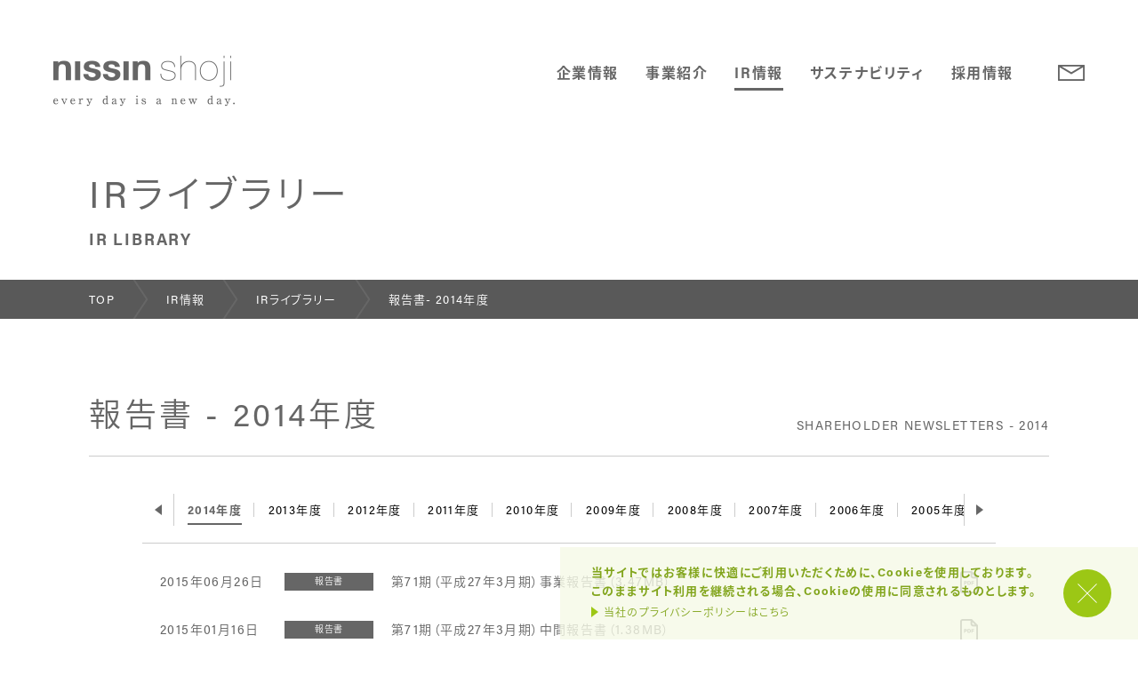

--- FILE ---
content_type: text/html; charset=UTF-8
request_url: https://nissin-shoji.co.jp/ir/library/report/2014/
body_size: 15618
content:
<!DOCTYPE html>
<html lang="ja">
<head>
	<!-- Google tag (gtag.js) -->
<script async src="https://www.googletagmanager.com/gtag/js?id=G-FEJ868DD67"></script>
<script>
  window.dataLayer = window.dataLayer || [];
  function gtag(){dataLayer.push(arguments);}
  gtag('js', new Date());

  gtag('config', 'G-FEJ868DD67');
</script>
	<meta charset="utf-8">
	<title>IRライブラリー｜日新商事株式会社</title>

	<meta http-equiv="X-UA-Compatible" content="IE=edge">
<meta name="apple-mobile-web-app-title" content="nissin shoji">
<meta name="viewport" content="width=device-width">
<meta name="description" content="日新商事の決算情報や株式情報などをご紹介します。">
<link rel="icon" href="/favicon/favicon.ico">
<link rel="apple-touch-icon" href="/favicon/apple-touch-icon.png">
<link rel="manifest" href="/favicon/manifest.webmanifest">

<script>
  (function(d) {
    var config = {
      kitId: 'hay7dat',
      scriptTimeout: 3000,
      async: true
    },
    h=d.documentElement,t=setTimeout(function(){h.className=h.className.replace(/\bwf-loading\b/g,"")+" wf-inactive";},config.scriptTimeout),tk=d.createElement("script"),f=false,s=d.getElementsByTagName("script")[0],a;h.className+=" wf-loading";tk.src='https://use.typekit.net/'+config.kitId+'.js';tk.async=true;tk.onload=tk.onreadystatechange=function(){a=this.readyState;if(f||a&&a!="complete"&&a!="loaded")return;f=true;clearTimeout(t);window.tksInitialized=true;try{Typekit.load(config)}catch(e){}};s.parentNode.insertBefore(tk,s)
  })(document);
</script>
<link rel="stylesheet" href="/css/main.css?d=20250716">
<script src="/js/main.js?d=20220831"></script>	<head prefix="og: http://ogp.me/ns# fb: http://ogp.me/ns/fb# website: http://ogp.me/ns/website#">
<meta name="twitter:card" content="summary">
<meta property="og:url" content="https://nissin-shoji.co.jp/ir/library/report/2014" />
<meta property="og:type" content="website" />
<meta property="og:title" content="IRライブラリー" />
<meta property="og:description" content="日新商事の決算情報や株式情報などをご紹介します。" />
<meta property="og:site_name" content="日新商事株式会社" />
<meta property="og:image" content="/images/ogp.jpg" />
</head>
<body class="ir page">
	<header class="header bk">
	<div class="header__main">
		<h1 class="header__main__logo"><a href="/">日新商事株式会社</a></h1>
		<nav class="header__main__nav">
			<a href="/company/" class="header__main__nav__link">企業情報</a>
			<a href="/business/" class="header__main__nav__link">事業紹介</a>
			<a href="/ir/" class="header__main__nav__link">IR情報</a>
			<a href="/sustainability/" class="header__main__nav__link">サステナビリティ</a>
			<a href="/recruit/" class="header__main__nav__link">採用情報</a>
			<a href="/contact/" class="header__main__nav__inquiry">お問い合せ</a>
		</nav>
		<div class="header__main__toggle"><span></span></div>
	</div>
	<div class="header__stick">
		<a href="/" class="header__stick__top">トップページ</a>
		<div class="header__stick__nav">
			<a href="/company/" class="header__stick__nav__link"><span>企業情報</span></a>
			<a href="/business/" class="header__stick__nav__link"><span>事業紹介</span></a>
			<a href="/ir/" class="header__stick__nav__link"><span>IR情報</span></a>
			<a href="/sustainability/" class="header__stick__nav__link"><span>サステナビリティ</span></a>
			<a href="/recruit/" class="header__stick__nav__link"><span>採用情報</span></a>
			<a href="/contact/" class="header__stick__nav__inquiry"><span>お問い合せ</span></a>
		</div>
		<div class="header__stick__toggle"><span></span></div>
	</div>
</header>
	<div class="page__header">
		<div class="page__header__container">
			<div class="page__header__meta">
				<h2 class="page__header__meta__title">IRライブラリー</h2>
				<div class="page__header__meta__entitle">IR LIBRARY</div>
			</div>
		</div>
	</div>

	<div class="breadcrumb">
		<ul class="breadcrumb__list">
			<li class="breadcrumb__list__item"><a href="/">TOP</a></li>
			<li class="breadcrumb__list__item"><a href="/ir/">IR情報</a></li>
			<li class="breadcrumb__list__item"><a href="/ir/library/">IRライブラリー</a></li>
						<li class="breadcrumb__list__item">報告書- 2014年度</li>
		</ul>
	</div>

	<div class="page__body article ir__library">
				<h3 class="article__heading" id="report" data-pc-anchoroffset="60" data-sp-anchoroffset="40">
		<span class="article__heading__main">報告書 - 2014年度</span>
		<span class="article__heading__en" lang="en">SHAREHOLDER NEWSLETTERS - 2014</span>
</h3>
<div class="article__section">
	<div class="ir__library__group tabgroup">
		<div class="tabgroup__nav">
			<button class="tabgroup__nav__prev"></button>
			<button class="tabgroup__nav__next"></button>
			<div class="tabgroup__nav__container">
				<ul>
					<li class="tabgroup__nav__item"><a class="tabgroup__nav__button" href="/ir/library/#report">最新の報告書</a></li>
										<li class="tabgroup__nav__item"><a class="tabgroup__nav__button" href="/ir/library/report/2025/">2025年度</a></li>
										<li class="tabgroup__nav__item"><a class="tabgroup__nav__button" href="/ir/library/report/2024/">2024年度</a></li>
										<li class="tabgroup__nav__item"><a class="tabgroup__nav__button" href="/ir/library/report/2023/">2023年度</a></li>
										<li class="tabgroup__nav__item"><a class="tabgroup__nav__button" href="/ir/library/report/2022/">2022年度</a></li>
										<li class="tabgroup__nav__item"><a class="tabgroup__nav__button" href="/ir/library/report/2021/">2021年度</a></li>
										<li class="tabgroup__nav__item"><a class="tabgroup__nav__button" href="/ir/library/report/2020/">2020年度</a></li>
										<li class="tabgroup__nav__item"><a class="tabgroup__nav__button" href="/ir/library/report/2019/">2019年度</a></li>
										<li class="tabgroup__nav__item"><a class="tabgroup__nav__button" href="/ir/library/report/2018/">2018年度</a></li>
										<li class="tabgroup__nav__item"><a class="tabgroup__nav__button" href="/ir/library/report/2017/">2017年度</a></li>
										<li class="tabgroup__nav__item"><a class="tabgroup__nav__button" href="/ir/library/report/2016/">2016年度</a></li>
										<li class="tabgroup__nav__item"><a class="tabgroup__nav__button" href="/ir/library/report/2015/">2015年度</a></li>
										<li class="tabgroup__nav__item current"><a class="tabgroup__nav__button" href="/ir/library/report/2014/">2014年度</a></li>
										<li class="tabgroup__nav__item"><a class="tabgroup__nav__button" href="/ir/library/report/2013/">2013年度</a></li>
										<li class="tabgroup__nav__item"><a class="tabgroup__nav__button" href="/ir/library/report/2012/">2012年度</a></li>
										<li class="tabgroup__nav__item"><a class="tabgroup__nav__button" href="/ir/library/report/2011/">2011年度</a></li>
										<li class="tabgroup__nav__item"><a class="tabgroup__nav__button" href="/ir/library/report/2010/">2010年度</a></li>
										<li class="tabgroup__nav__item"><a class="tabgroup__nav__button" href="/ir/library/report/2009/">2009年度</a></li>
										<li class="tabgroup__nav__item"><a class="tabgroup__nav__button" href="/ir/library/report/2008/">2008年度</a></li>
										<li class="tabgroup__nav__item"><a class="tabgroup__nav__button" href="/ir/library/report/2007/">2007年度</a></li>
										<li class="tabgroup__nav__item"><a class="tabgroup__nav__button" href="/ir/library/report/2006/">2006年度</a></li>
										<li class="tabgroup__nav__item"><a class="tabgroup__nav__button" href="/ir/library/report/2005/">2005年度</a></li>
										<li class="tabgroup__nav__item"><a class="tabgroup__nav__button" href="/ir/library/report/2004/">2004年度</a></li>
									</ul>
			</div>
		</div>
		<div class="tabgroup__container">
			<div class="tabgroup__section listindex" id="2014">
								<div class="listindex__item">
										<a href="/resource/ir/pdf/jigyou/71/71_jigyou.pdf "class="listindex__item__link--pdf" target="_blank">
						<div class="listindex__item__date">2015年06月26日</div>
												<div class="listindex__item__category"><span>報告書</span></div>
												<div class="listindex__item__body">第71期（平成27年3月期）事業報告書（3.47MB）</div>
					</a>
				</div>
								<div class="listindex__item">
										<a href="/resource/ir/pdf/jigyou/71/71_01.pdf "class="listindex__item__link--pdf" target="_blank">
						<div class="listindex__item__date">2015年01月16日</div>
												<div class="listindex__item__category"><span>報告書</span></div>
												<div class="listindex__item__body">第71期（平成27年3月期）中間報告書（1.38MB） </div>
					</a>
				</div>
							</div>
		</div>
	</div>
</div>

		<div class="article__footer">
	<ul class="article__footer__nav">
		<li class="article__footer__nav__item"><a href="/ir/shareholder/" class="article__footer__nav__link">株主・投資家の皆様へ</a></li>
		<li class="article__footer__nav__item"><a href="/ir/news/" class="article__footer__nav__link">IRニュース</a></li>
		<li class="article__footer__nav__item"><a href="/ir/information/" class="article__footer__nav__link">株主・株式情報</a></li>
		<li class="article__footer__nav__item"><a href="/ir/highlight/" class="article__footer__nav__link">連結業績・財務ハイライト</a></li>
		<li class="article__footer__nav__item current"><a href="/ir/library/" class="article__footer__nav__link">IRライブラリー</a></li>
		<li class="article__footer__nav__item"><a href="/ir/public-notice/" class="article__footer__nav__link">電子公告</a></li>
	</ul>
	<div class="article__footer__back">
		<a href="/ir/" class="circlelink--back">
			IR情報へ
			<div class="circlelink__circle"><svg><circle r="26.5" /></svg></div>
		</a>
			</div>
</div>
	</div>

	<div class="cookie_agreement">
	<div class="cookie_agreement__body">
		<p class="cookie_agreement__body__text">
			当サイトではお客様に快適にご利用いただくために、Cookieを使用しております。<br class="pcbr">このままサイト利用を継続される場合、Cookieの使用に同意されるものとします。
		</p>
		<a href="/privacy/" class="cookie_agreement__body__link">当社のプライバシーポリシーはこちら</a>
	</div>
	<button class="cookie_agreement__close">閉じる</button>
</div>	<footer class="footer">
		<div class="footer__breadcrumb">
			<div class="breadcrumb">
				<ul class="breadcrumb__list">
					<li class="breadcrumb__list__item"><a href="/">TOP</a></li>
					<li class="breadcrumb__list__item"><a href="/ir/">IR情報</a></li>
					<li class="breadcrumb__list__item"><a href="/ir/library/">IRライブラリー</a></li>
					<li class="breadcrumb__list__item">報告書- 2014年度</li>
				</ul>
			</div>
		</div>
		<div class="footer__main">
	<div class="footer__main__body">
		<div class="footer__main__head">
			<div class="footer__main__head__logo">
				<a href="/" class="footer__main__head__logo__link">nissin shoji</a>
			</div>
			<ul class="footer__main__head__nav">
				<li><a href="/insurance/">保険商品の販売・<span class="spbr"></span>勧誘について</a></li>
				<li><a href="/privacy/">個人情報保護方針</a></li>
				<li><a href="/socialmedia/">ソーシャルメディア<span class="spbr"></span>ポリシー</a></li>
				<li><a href="/security/">情報セキュリティ<span class="spbr"></span>ポリシー</a></li>
				<li><a href="/about/">このサイトについて</a></li>
			</ul>
		</div>
		<div class="footer__main__nav">
			<div class="footer__main__nav__block">
				<a href="/company/" class="footer__main__nav__block__link">企業情報</a>
				<ul class="footer__main__nav__block__list">
					<li><a href="/company/message/">トップメッセージ</a></li>
					<li><a href="/company/philosophy/">企業理念</a></li>
					<li><a href="/company/outline/">企業概要</a></li>
					<li><a href="/company/officers/">役員一覧</a></li>
					<li><a href="/company/chart/">組織図</a></li>
					<li><a href="/company/offices/">事業所一覧</a></li>
					<li><a href="/company/history/">日新商事のあゆみ</a></li>
				</ul>
			</div>
			<div class="footer__main__nav__block">
				<a href="/business/" class="footer__main__nav__block__link">事業紹介</a>
				<ul class="footer__main__nav__block__list">
					<li><a href="/business/sustainable-energy/">再生可能エネルギー事業</a></li>
					<li><a href="/business/industrial-energy/">産業用エネルギー・ルブリカンツ事業</a></li>
					<li><a href="/business/service-stations/">サービスステーション事業</a></li>
					<li><a href="/business/specialty-chemicals/">機能化学品事業</a></li>
					<li><a href="/business/agricultural-materials/">農業資材事業</a></li>
					<li><a href="/business/lpg/">LPガス事業</a></li>
					<li><a href="/business/real-estate/">不動産事業</a></li>
					<li><a href="/business/global-network/">グローバルネットワーク</a></li>
				</ul>
			</div>
			<div class="footer__main__nav__block">
				<a href="/ir/" class="footer__main__nav__block__link">IR情報</a>
				<ul class="footer__main__nav__block__list">
					<li><a href="/ir/shareholder/">株主・投資家の皆様へ</a></li>
					<li><a href="/ir/news/">IRニュース</a></li>
					<li><a href="/ir/information/">株主・株式情報</a></li>
					<li><a href="/ir/highlight/">連結業績・財務ハイライト</a></li>
					<li><a href="/ir/library/">IRライブラリー</a></li>
					<li><a href="/ir/public-notice/">電子公告</a></li>
				</ul>
			</div>
			<div class="footer__main__nav__block">
				<a href="/sustainability/" class="footer__main__nav__block__link">サステナビリティ</a>
				<ul class="footer__main__nav__block__list">
					<li><a href="/sustainability/policy/">日新商事のサステナビリティ</a></li>
					<li><a href="/sustainability/strategy/">経営戦略</a></li>
					<li><a href="/sustainability/governance/">コーポレート・ガバナンス</a></li>
				</ul>
			</div>
			<div class="footer__main__nav__block">
				<a href="/recruit/" class="footer__main__nav__block__link">採用情報</a>
				<ul class="footer__main__nav__block__list">
					<li><a href="/recruit/workstyle/">日新商事の働き方</a></li>
					<li><a href="/recruit/regular/">新卒採用（総合職コース）</a></li>
					<li><a href="/recruit/ss/">新卒採用（SSコース）</a></li>
					<li><a href="/recruit/career/">キャリア採用</a></li>
					<li><a href="/recruit/challenged/">チャレンジド採用</a></li>
					<li><a href="/recruit/comeback/">カムバック採用</a></li>
				</ul>
			</div>
		</div>
	</div>
	<div class="footer__main__sub">
		<div class="footer__main__colophone">
			<div class="footer__main__colophone__name"><a href="/">日新商事株式会社</a></div>
			<small class="footer__main__colophone_small">Copyright Nissin-Shoji Co.,ltd. All rights reserved.</small>
		</div>
		<div class="footer__main__lang">
			<div class="footer__main__lang__label"><span></span></div>
			<div class="footer__main__lang__select">
				<div class="footer__main__lang__select__container">
					<a href="/" class="footer__main__lang__select__ja"><span>Japanese</span></a>
					<a href="/en/" class="footer__main__lang__select__en"><span>English</span></a>
				</div>
			</div>
		</div>
		<div class="footer__main__inquiry">
			<a href="/contact/" class="footer__main__inquiry__link"><span>お問い合せ</span></a>
		</div>
		<div class="footer__main__backtop">
			<a href="#" class="footer__main__backtop__btn"><span>トップに戻る</span></a>
		</div>
	</div>
</div>	</footer>
</body>
</html>


--- FILE ---
content_type: text/css
request_url: https://nissin-shoji.co.jp/css/main.css?d=20250716
body_size: 197347
content:
@charset "UTF-8";
@-webkit-keyframes linkArrowHoverAnim {
  0% {
    transform: translate(6px, 0px);
  }
  75% {
    transform: translate(0px, 0px);
  }
  100% {
    transform: translate(0px, 0px);
  }
}
@keyframes linkArrowHoverAnim {
  0% {
    transform: translate(6px, 0px);
  }
  75% {
    transform: translate(0px, 0px);
  }
  100% {
    transform: translate(0px, 0px);
  }
}
@-webkit-keyframes linkBackArrowHoverAnim {
  0% {
    transform: scaleX(-1) translate(6px, 0px);
  }
  75% {
    transform: scaleX(-1) translate(0px, 0px);
  }
  100% {
    transform: scaleX(-1) translate(0px, 0px);
  }
}
@keyframes linkBackArrowHoverAnim {
  0% {
    transform: scaleX(-1) translate(6px, 0px);
  }
  75% {
    transform: scaleX(-1) translate(0px, 0px);
  }
  100% {
    transform: scaleX(-1) translate(0px, 0px);
  }
}
@-webkit-keyframes anchorDownArrowHoverAnim {
  0% {
    transform: translate(0px, 6px) rotate(45deg);
  }
  75% {
    transform: translate(0px, 0px) rotate(45deg);
  }
  100% {
    transform: translate(0px, 0px) rotate(45deg);
  }
}
@keyframes anchorDownArrowHoverAnim {
  0% {
    transform: translate(0px, 6px) rotate(45deg);
  }
  75% {
    transform: translate(0px, 0px) rotate(45deg);
  }
  100% {
    transform: translate(0px, 0px) rotate(45deg);
  }
}
@-webkit-keyframes backtop_hover {
  0% {
    transform: translate(-50%, -6px) rotate(45deg);
  }
  100% {
    transform: translate(-50%, 0px) rotate(45deg);
  }
}
@keyframes backtop_hover {
  0% {
    transform: translate(-50%, -6px) rotate(45deg);
  }
  100% {
    transform: translate(-50%, 0px) rotate(45deg);
  }
}
/*! destyle.css v2.0.2 | MIT License | https://github.com/nicolas-cusan/destyle.css */
/* Reset box-model and set borders */
/* ============================================ */
*,
::before,
::after {
  box-sizing: border-box;
  border-style: solid;
  border-width: 0;
}

/* Document */
/* ============================================ */
/**
 * 1. Correct the line height in all browsers.
 * 2. Prevent adjustments of font size after orientation changes in iOS.
 * 3. Remove gray overlay on links for iOS.
 */
html {
  line-height: 1.15;
  /* 1 */
  -webkit-text-size-adjust: 100%;
  /* 2 */
  -webkit-tap-highlight-color: transparent;
  /* 3*/
}

/* Sections */
/* ============================================ */
/**
 * Remove the margin in all browsers.
 */
body {
  margin: 0;
}

/**
 * Render the `main` element consistently in IE.
 */
main {
  display: block;
}

/* Vertical rhythm */
/* ============================================ */
p,
table,
blockquote,
address,
pre,
iframe,
form,
figure,
dl {
  margin: 0;
}

/* Headings */
/* ============================================ */
h1,
h2,
h3,
h4,
h5,
h6 {
  font-size: inherit;
  line-height: inherit;
  font-weight: inherit;
  margin: 0;
}

/* Lists (enumeration) */
/* ============================================ */
ul,
ol {
  margin: 0;
  padding: 0;
  list-style: none;
}

/* Lists (definition) */
/* ============================================ */
dt {
  font-weight: bold;
}

dd {
  margin-left: 0;
}

/* Grouping content */
/* ============================================ */
/**
 * 1. Add the correct box sizing in Firefox.
 * 2. Show the overflow in Edge and IE.
 */
hr {
  box-sizing: content-box;
  /* 1 */
  height: 0;
  /* 1 */
  overflow: visible;
  /* 2 */
  border-top-width: 1px;
  margin: 0;
  clear: both;
  color: inherit;
}

/**
 * 1. Correct the inheritance and scaling of font size in all browsers.
 * 2. Correct the odd `em` font sizing in all browsers.
 */
pre {
  font-family: monospace, monospace;
  /* 1 */
  font-size: inherit;
  /* 2 */
}

address {
  font-style: inherit;
}

/* Text-level semantics */
/* ============================================ */
/**
 * Remove the gray background on active links in IE 10.
 */
a {
  background-color: transparent;
  text-decoration: none;
  color: inherit;
}

/**
 * 1. Remove the bottom border in Chrome 57-
 * 2. Add the correct text decoration in Chrome, Edge, IE, Opera, and Safari.
 */
abbr[title] {
  text-decoration: underline;
  /* 2 */
  -webkit-text-decoration: underline dotted;
          text-decoration: underline dotted;
  /* 2 */
}

/**
 * Add the correct font weight in Chrome, Edge, and Safari.
 */
b,
strong {
  font-weight: bolder;
}

/**
 * 1. Correct the inheritance and scaling of font size in all browsers.
 * 2. Correct the odd `em` font sizing in all browsers.
 */
code,
kbd,
samp {
  font-family: monospace, monospace;
  /* 1 */
  font-size: inherit;
  /* 2 */
}

/**
 * Add the correct font size in all browsers.
 */
small {
  font-size: 80%;
}

/**
 * Prevent `sub` and `sup` elements from affecting the line height in
 * all browsers.
 */
sub,
sup {
  font-size: 75%;
  line-height: 0;
  position: relative;
  vertical-align: baseline;
}

sub {
  bottom: -0.25em;
}

sup {
  top: -0.5em;
}

/* Embedded content */
/* ============================================ */
/**
 * Prevent vertical alignment issues.
 */
img,
embed,
object,
iframe {
  vertical-align: bottom;
}

/* Forms */
/* ============================================ */
/**
 * Reset form fields to make them styleable
 */
button,
input,
optgroup,
select,
textarea {
  -webkit-appearance: none;
  -moz-appearance: none;
       appearance: none;
  vertical-align: middle;
  color: inherit;
  font: inherit;
  background: transparent;
  padding: 0;
  margin: 0;
  outline: 0;
  border-radius: 0;
  text-align: inherit;
}

/**
 * Reset radio and checkbox appearance to preserve their look in iOS.
 */
[type=checkbox] {
  -webkit-appearance: checkbox;
  -moz-appearance: checkbox;
       appearance: checkbox;
}

[type=radio] {
  -webkit-appearance: radio;
  -moz-appearance: radio;
       appearance: radio;
}

/**
 * Show the overflow in IE.
 * 1. Show the overflow in Edge.
 */
button,
input {
  /* 1 */
  overflow: visible;
}

/**
 * Remove the inheritance of text transform in Edge, Firefox, and IE.
 * 1. Remove the inheritance of text transform in Firefox.
 */
button,
select {
  /* 1 */
  text-transform: none;
}

/**
 * Correct the inability to style clickable types in iOS and Safari.
 */
button,
[type=button],
[type=reset],
[type=submit] {
  cursor: pointer;
  -webkit-appearance: none;
  -moz-appearance: none;
       appearance: none;
}

button[disabled],
[type=button][disabled],
[type=reset][disabled],
[type=submit][disabled] {
  cursor: default;
}

/**
 * Remove the inner border and padding in Firefox.
 */
button::-moz-focus-inner,
[type=button]::-moz-focus-inner,
[type=reset]::-moz-focus-inner,
[type=submit]::-moz-focus-inner {
  border-style: none;
  padding: 0;
}

/**
 * Restore the focus styles unset by the previous rule.
 */
button:-moz-focusring,
[type=button]:-moz-focusring,
[type=reset]:-moz-focusring,
[type=submit]:-moz-focusring {
  outline: 1px dotted ButtonText;
}

/**
 * Remove arrow in IE10 & IE11
 */
select::-ms-expand {
  display: none;
}

/**
 * Remove padding
 */
option {
  padding: 0;
}

/**
 * Reset to invisible
 */
fieldset {
  margin: 0;
  padding: 0;
  min-width: 0;
}

/**
 * 1. Correct the text wrapping in Edge and IE.
 * 2. Correct the color inheritance from `fieldset` elements in IE.
 * 3. Remove the padding so developers are not caught out when they zero out
 *    `fieldset` elements in all browsers.
 */
legend {
  color: inherit;
  /* 2 */
  display: table;
  /* 1 */
  max-width: 100%;
  /* 1 */
  padding: 0;
  /* 3 */
  white-space: normal;
  /* 1 */
}

/**
 * Add the correct vertical alignment in Chrome, Firefox, and Opera.
 */
progress {
  vertical-align: baseline;
}

/**
 * Remove the default vertical scrollbar in IE 10+.
 */
textarea {
  overflow: auto;
}

/**
 * Correct the cursor style of increment and decrement buttons in Chrome.
 */
[type=number]::-webkit-inner-spin-button,
[type=number]::-webkit-outer-spin-button {
  height: auto;
}

/**
 * 1. Correct the outline style in Safari.
 */
[type=search] {
  outline-offset: -2px;
  /* 1 */
}

/**
 * Remove the inner padding in Chrome and Safari on macOS.
 */
[type=search]::-webkit-search-decoration {
  -webkit-appearance: none;
}

/**
 * 1. Correct the inability to style clickable types in iOS and Safari.
 * 2. Change font properties to `inherit` in Safari.
 */
::-webkit-file-upload-button {
  -webkit-appearance: button;
  /* 1 */
  font: inherit;
  /* 2 */
}

/* Interactive */
/* ============================================ */
/*
 * Add the correct display in Edge, IE 10+, and Firefox.
 */
details {
  display: block;
}

/*
 * Add the correct display in all browsers.
 */
summary {
  display: list-item;
}

/*
 * Remove outline for editable content.
 */
[contenteditable] {
  outline: none;
}

/* Table */
/* ============================================ */
table {
  border-collapse: collapse;
  border-spacing: 0;
}

caption {
  text-align: left;
}

td,
th {
  vertical-align: top;
  padding: 0;
}

th {
  text-align: left;
  font-weight: bold;
}

/* Misc */
/* ============================================ */
/**
 * Add the correct display in IE 10+.
 */
template {
  display: none;
}

/**
 * Add the correct display in IE 10.
 */
[hidden] {
  display: none;
}

html {
  --vw: 100vw;
}

html, body {
  font-family: acumin-pro, source-han-sans-japanese, sans-serif;
  font-weight: 400;
  font-style: normal;
  font-size: 14px;
  line-height: 2;
  letter-spacing: 0.1em;
  -webkit-text-size-adjust: 100%;
     -moz-text-size-adjust: 100%;
          text-size-adjust: 100%;
  -webkit-font-smoothing: antialiased;
  -moz-osx-font-smoothing: grayscale;
  font-feature-settings: "palt";
  color: #666666;
}
html[lang=en] html, html[lang=en] body {
  letter-spacing: 0.05em;
}
@media (max-width: 1023px) {
  html, body {
    font-size: 14px;
    line-height: 2;
    letter-spacing: 0.1em;
  }
  html[lang=en] html, html[lang=en] body {
    letter-spacing: 0.05em;
  }
}

html:not(.msie):not(.wf-active):not(.wf-inactive) * {
  color: transparent !important;
}
html:not(.msie):not(.wf-active):not(.wf-inactive) *:after, html:not(.msie):not(.wf-active):not(.wf-inactive) *:before {
  color: transparent !important;
}

a {
  cursor: pointer;
}

.pcbr {
  display: block;
  width: 0px;
  height: 0px;
  font-size: 0px;
  line-height: 0px;
  overflow: hidden;
}

.spbr {
  display: none;
}

@media (max-width: 1023px) {
  .pcbr {
    display: none;
  }

  .spbr {
    display: block;
    width: 0px;
    height: 0px;
    font-size: 0px;
    line-height: 0px;
    overflow: hidden;
  }
}
.blockindex {
  position: relative;
  display: flex;
  flex-flow: row wrap;
  justify-content: flex-start;
  align-items: stretch;
}

.blockindex__item {
  flex: 0 1 calc(50% - 40px);
  width: calc(50% - 40px);
  height: auto;
  position: relative;
}
.blockindex__item:before {
  content: "";
  display: block;
  width: 1px;
  height: 100%;
  background-color: #CCCCCC;
  position: absolute;
  left: 0px;
  top: 0px;
  z-index: -1;
}
.blockindex__item:nth-child(even) {
  margin-left: 80px;
}
.blockindex__item:nth-child(n+3) {
  margin-top: 50px;
}

.blockindex__item__link {
  display: block;
  box-shadow: 0px 0px 20px rgba(0, 0, 0, 0);
  transition: box-shadow 0.25s linear, background-color 0.25s linear;
  min-height: 100%;
}
.blockindex__item__link:after {
  content: "";
  display: block;
  width: 100%;
  height: 3px;
  background-color: #9CC715;
  position: absolute;
  left: 0px;
  bottom: -1px;
  transform-origin: right center;
  transform: scaleX(0);
  transition: transform 0.5s cubic-bezier(0.19, 1, 0.22, 1);
}
@media (min-width: 1024px) {
  body:not(.touch) .blockindex__item__link:hover {
    background-color: #FFF;
    box-shadow: 0px 0px 20px rgba(0, 0, 0, 0.2);
    transition-duration: 0s;
  }
}
body:not(.touch) .blockindex__item__link:hover:after {
  transform-origin: left center;
  transform: scaleX(1);
}

.blockindex__item__thumb {
  position: relative;
  width: 100%;
  height: 0px;
  padding-top: 37.93%;
  background-size: cover;
  background-position: center;
  background-repeat: no-repeat;
  background-color: #FFF;
  overflow: hidden;
}
.blockindex__item__thumb > img {
  display: block;
  width: 100%;
  height: auto;
  position: absolute;
  left: 50%;
  top: 50%;
  transform: translate(-50%, -50%);
}
.blockindex__item__thumb .placeholder {
  display: block;
  width: 100%;
  height: 100%;
  background-color: #f2f2f2;
  position: absolute;
  left: 0px;
  top: 0px;
}
.blockindex__item__thumb.scrollFx:before {
  content: "";
  display: block;
  width: 100%;
  height: 100%;
  background-color: #FFF;
  background-size: cover;
  background-position: center;
  background-repeat: no-repeat;
  position: absolute;
  left: 50%;
  top: 50%;
  transform: translate(-50%, -50%);
  z-index: 1;
  transition: opacity 0.5s linear 0s;
}
.blockindex__item__thumb.scrollFx img {
  opacity: 0;
  transform: translate(-50%, -50%) scale(1.2);
  transition: opacity 0.5s linear 0s, transform 3s cubic-bezier(0.19, 1, 0.22, 1) 0s;
}
.blockindex__item__thumb.scrollFx.show:before {
  opacity: 0;
}
.blockindex__item__thumb.scrollFx.show img {
  opacity: 1;
  transform: translate(-50%, -50%) scale(1);
}
.blockindex__item:nth-child(4n+2) .blockindex__item__thumb.scrollFx:before {
  transform: translate(-50%, -50%) rotate(0deg) scaleX(1);
}
.blockindex__item:nth-child(4n+3) .blockindex__item__thumb.scrollFx:before {
  transform: translate(-50%, -50%) rotate(0deg) scaleX(-1);
}
.blockindex__item:nth-child(4n+1) .blockindex__item__thumb.scrollFx:before {
  transform: translate(-50%, -50%) rotate(180deg) scaleX(1);
}
.blockindex__item:nth-child(4n+4) .blockindex__item__thumb.scrollFx:before {
  transform: translate(-50%, -50%) rotate(180deg) scaleX(-1);
}

.blockindex__item__body {
  position: relative;
  padding: 26px 30px 20px;
}
.blockindex__item__body:before {
  content: "";
  display: block;
  width: 21px;
  height: 6px;
  background-image: url(/images/arrow_gr.png);
  background-size: 200px 6px;
  background-position: right bottom;
  background-repeat: no-repeat;
  position: absolute;
  right: 30px;
  top: 36px;
}
@media (min-width: 1024px) {
  body:not(.touch) .blockindex__item__link:hover .blockindex__item__body:before {
    -webkit-animation: linkArrowHoverAnim 1s cubic-bezier(0.19, 1, 0.22, 1) 0s infinite;
            animation: linkArrowHoverAnim 1s cubic-bezier(0.19, 1, 0.22, 1) 0s infinite;
  }
}

.blockindex__item__title {
  font-size: 16px;
  line-height: 2;
  letter-spacing: 0.1em;
  font-family: acumin-pro, source-han-sans-japanese, sans-serif;
  font-weight: 700;
  font-style: normal;
  line-height: 1.75;
}
html[lang=en] .blockindex__item__title {
  letter-spacing: 0.05em;
}
@media (max-width: 1023px) {
  .blockindex__item__title {
    font-size: 16px;
    line-height: 2;
    letter-spacing: 0.1em;
  }
  html[lang=en] .blockindex__item__title {
    letter-spacing: 0.05em;
  }
}

.blockindex__item__text {
  margin-top: 12px;
}

@media (max-width: 1023px) {
  .blockindex {
    display: block;
  }

  .blockindex__item {
    width: 100%;
  }
  .blockindex__item:nth-child(even) {
    margin-left: 0;
  }
  .blockindex__item + .blockindex__item {
    margin-top: 30px;
  }

  .blockindex__item__body {
    padding: 15px 0px 10px 20px;
  }
  .blockindex__item__body:before {
    width: 16px;
    height: 4px;
    right: 0px;
    top: 24px;
  }

  .blockindex__item__title {
    font-size: 15px;
    line-height: 26px;
    letter-spacing: 0.1em;
  }
  html[lang=en] .blockindex__item__title {
    letter-spacing: 0.05em;
  }

  .blockindex__item__text {
    margin-top: 5px;
  }
  .blockindex__item__text br {
    display: none;
  }
}
.boxlinks {
  display: flex;
  flex-flow: row wrap;
  justify-content: flex-start;
  align-items: stretch;
}

.boxlinks__caption {
  flex: 0 0 100%;
  width: 100%;
  margin-top: 20px;
  margin-bottom: 20px;
}
.boxlinks__caption:first-child {
  margin-top: 0px;
}

.boxlinks__button {
  position: relative;
  width: 340px;
  max-width: 100%;
  min-height: 66px;
  border: 1px solid #CCCCCC;
  display: flex;
  flex-flow: row nowrap;
  justify-content: flex-start;
  align-items: center;
  padding: 8px 60px 8px 30px;
  box-shadow: 0px 0px 20px rgba(0, 0, 0, 0);
  transition: box-shadow 0.25s linear, background-color 0.25s linear, border-color 0.25s linear;
  text-decoration: none !important;
}
.boxlinks__button:before {
  content: "";
  display: block;
  width: calc(100% + 2px);
  height: 3px;
  background-color: #9CC715;
  position: absolute;
  left: -1px;
  bottom: -1px;
  transform-origin: right center;
  transform: scaleX(0);
  transition: transform 0.5s cubic-bezier(0.19, 1, 0.22, 1);
}

.boxlinks__button__arrow {
  display: block;
  width: 21px;
  height: 6px;
  background-image: url(/images/arrow_gr.png);
  background-size: 200px 6px;
  background-position: right bottom;
  background-repeat: no-repeat;
  position: absolute;
  right: 30px;
  top: calc(50% - 3px);
}

.boxlinks__button__pdf {
  width: 20px;
  height: 100%;
  background-image: url(/images/icon_pdf_gr.png);
  background-size: 20px 25px;
  background-position: center;
  background-repeat: no-repeat;
  position: absolute;
  right: 30px;
  top: 0px;
  -webkit-animation: none !important;
          animation: none !important;
}

.boxlinks__button__ebook {
  width: 24px;
  height: 100%;
  background-image: url(/images/icon_ebook.png);
  background-size: 24px 26px;
  background-position: center;
  background-repeat: no-repeat;
  position: absolute;
  right: 30px;
  top: 0px;
  -webkit-animation: none !important;
          animation: none !important;
}

.boxlinks__button__text {
  font-size: 14px;
  line-height: 19px;
  letter-spacing: 0.1em;
  position: relative;
  z-index: 1;
}
html[lang=en] .boxlinks__button__text {
  letter-spacing: 0.05em;
}

@media (min-width: 1024px) {
  body:not(.touch) .boxlinks__button:hover {
    border-color: transparent;
    background-color: #FFF;
    box-shadow: 0px 0px 20px rgba(0, 0, 0, 0.2);
    transition-duration: 0s;
  }
  body:not(.touch) .boxlinks__button:hover .boxlinks__button__arrow {
    -webkit-animation: linkArrowHoverAnim 1s cubic-bezier(0.19, 1, 0.22, 1) 0s infinite;
            animation: linkArrowHoverAnim 1s cubic-bezier(0.19, 1, 0.22, 1) 0s infinite;
  }
  body:not(.touch) .boxlinks__button:hover:before {
    transform-origin: left center;
    transform: scaleX(1);
  }
}

@media (max-width: 1023px) {
  .boxlinks__button__arrow,
.boxlinks__button__pdf {
    right: 15px;
  }

  .boxlinks__button__ebook {
    right: 13px;
  }

  .boxlinks__button {
    padding: 8px 45px 8px 15px;
  }
}
.breadcrumb {
  position: relative;
  width: 100%;
  height: 44px;
  background-color: #595959;
  color: #FFF;
  overflow: scroll;
  white-space: nowrap;
  font-size: 0px;
  line-height: 0px;
  letter-spacing: 0px;
  -ms-overflow-style: none;
  scrollbar-width: none;
}
.breadcrumb::-webkit-scrollbar {
  display: none;
}

.breadcrumb__list {
  display: inline-block;
}

.breadcrumb__list__item {
  position: relative;
  display: inline-block;
  font-size: 13px;
  line-height: 44px;
  letter-spacing: 0.1em;
  width: auto;
  height: 44px;
  padding-right: 58px;
}
html[lang=en] .breadcrumb__list__item {
  letter-spacing: 0.05em;
}
.breadcrumb__list__item:before {
  content: "";
  width: 18px;
  height: 44px;
  background-image: url(/images/breadcrumb_arrow.png);
  background-size: 18px 44px;
  background-position: center;
  background-repeat: no-repeat;
  position: absolute;
  right: 20px;
  top: 0px;
}
.breadcrumb__list__item:not(:only-child):last-child {
  padding-right: 0px;
}
.breadcrumb__list__item:not(:only-child):last-child:before {
  display: none;
}

.breadcrumb__list__link {
  display: block;
}

@media (min-width: 1440px) {
  .breadcrumb {
    padding-left: calc(50vw - 620px);
  }

  .breadcrumb__list {
    padding-right: calc(50vw - 620px);
  }
}
@media (max-width: 1439px) {
  .breadcrumb {
    padding-left: 100px;
  }

  .breadcrumb__list {
    padding-right: 100px;
  }
}
@media (max-width: 1023px) {
  .breadcrumb {
    padding-left: 30px;
  }

  .breadcrumb__list {
    padding-right: 30px;
  }

  .breadcrumb__list__item {
    padding-right: 38px;
  }
  .breadcrumb__list__item:before {
    right: 10px;
  }
}
.circlelink, .circlelink--back, .circlelink--small, .circlelink--small--wh, .circlelink--wh {
  display: inline-block;
  width: auto;
  height: 56px;
  position: relative;
  white-space: nowrap;
  font-family: acumin-pro, source-han-sans-japanese, sans-serif;
  font-weight: 700;
  font-style: normal;
  font-size: 16px;
  line-height: 56px;
  letter-spacing: 0.1em;
  color: #666666;
  padding-right: 76px;
}
html[lang=en] .circlelink, html[lang=en] .circlelink--back, html[lang=en] .circlelink--small, html[lang=en] .circlelink--small--wh, html[lang=en] .circlelink--wh {
  letter-spacing: 0.05em;
}
html[lang=en] .circlelink, html[lang=en] .circlelink--back, html[lang=en] .circlelink--small, html[lang=en] .circlelink--small--wh, html[lang=en] .circlelink--wh {
  letter-spacing: 0.05em;
}

.circlelink__circle {
  display: block;
  width: 56px;
  height: 56px;
  position: absolute;
  right: 0px;
  top: calc(50% - 28px);
  border-radius: 50%;
  border: 1px solid rgba(0, 0, 0, 0.2);
}
.circlelink__circle:before {
  content: "";
  display: block;
  width: 21px;
  height: 6px;
  background-image: url(../images/arrow_gr.png);
  background-size: 200px 6px;
  background-position: right bottom;
  position: absolute;
  right: 16px;
  top: calc(50% - 5px);
}
.circlelink__circle svg {
  position: absolute;
  left: -1px;
  top: -1px;
  width: 56px;
  height: 56px;
  transform: scaleX(-1) rotate(-90deg);
  transform-origin: center;
}
.circlelink__circle circle {
  stroke: #9CC715;
  stroke-width: 3;
  fill: transparent;
  r: 26.5px;
  cx: 28px;
  cy: 28px;
  stroke-dasharray: 176px;
  stroke-dashoffset: 176px;
  transition: stroke-dashoffset 0.75s cubic-bezier(0.19, 1, 0.22, 1);
}
@media (min-width: 1024px) {
  body:not(.touch) .circlelink:hover .circlelink__circle:before, body:not(.touch) .circlelink--back:hover .circlelink__circle:before, body:not(.touch) .circlelink--small:hover .circlelink__circle:before, body:not(.touch) .circlelink--small--wh:hover .circlelink__circle:before, body:not(.touch) .circlelink--wh:hover .circlelink__circle:before {
    -webkit-animation: linkArrowHoverAnim 1s cubic-bezier(0.19, 1, 0.22, 1) 0s infinite;
            animation: linkArrowHoverAnim 1s cubic-bezier(0.19, 1, 0.22, 1) 0s infinite;
  }
  body:not(.touch) .circlelink:hover .circlelink__circle svg, body:not(.touch) .circlelink--back:hover .circlelink__circle svg, body:not(.touch) .circlelink--small:hover .circlelink__circle svg, body:not(.touch) .circlelink--small--wh:hover .circlelink__circle svg, body:not(.touch) .circlelink--wh:hover .circlelink__circle svg {
    transform: rotate(-90deg);
  }
  body:not(.touch) .circlelink:hover .circlelink__circle circle, body:not(.touch) .circlelink--back:hover .circlelink__circle circle, body:not(.touch) .circlelink--small:hover .circlelink__circle circle, body:not(.touch) .circlelink--small--wh:hover .circlelink__circle circle, body:not(.touch) .circlelink--wh:hover .circlelink__circle circle {
    stroke-dashoffset: 0px;
  }
}

.circlelink--wh {
  color: #FFF;
}
.circlelink--wh .circlelink__circle {
  border: 1px solid rgba(255, 255, 255, 0.5);
}
.circlelink--wh .circlelink__circle:before {
  background-image: url(../images/arrow_wh.png);
}

.circlelink--small, .circlelink--small--wh {
  height: 44px;
  line-height: 44px;
  padding-right: 60px;
}
.circlelink--small .circlelink__circle, .circlelink--small--wh .circlelink__circle {
  width: 44px;
  height: 44px;
  top: calc(50% - 22px);
}
.circlelink--small .circlelink__circle:before, .circlelink--small--wh .circlelink__circle:before {
  right: 11px;
  top: calc(50% - 5px);
}
.circlelink--small .circlelink__circle svg, .circlelink--small--wh .circlelink__circle svg {
  width: 44px;
  height: 44px;
}
.circlelink--small .circlelink__circle circle, .circlelink--small--wh .circlelink__circle circle {
  r: 20.5px;
  cx: 22px;
  cy: 22px;
  stroke-dasharray: 138px;
  stroke-dashoffset: 138px;
}

.circlelink--small--wh {
  color: #FFF;
}
.circlelink--small--wh .circlelink__circle {
  border: 1px solid rgba(255, 255, 255, 0.5);
}
.circlelink--small--wh .circlelink__circle:before {
  background-image: url(../images/arrow_wh.png);
}

.circlelink--back {
  padding-right: 0px;
  padding-left: 76px;
}
.circlelink--back .circlelink__circle {
  right: auto;
  left: 0px;
}
.circlelink--back .circlelink__circle:before {
  transform: scaleX(-1);
}
@media (min-width: 1024px) {
  body:not(.touch) .circlelink--back:hover .circlelink__circle:before {
    -webkit-animation: linkBackArrowHoverAnim 1s cubic-bezier(0.19, 1, 0.22, 1) 0s infinite;
            animation: linkBackArrowHoverAnim 1s cubic-bezier(0.19, 1, 0.22, 1) 0s infinite;
  }
}

@media (max-width: 1023px) {
  .circlelink, .circlelink--wh, .circlelink--small, .circlelink--small--wh, .circlelink--back {
    height: 42px;
    font-size: 15px;
    line-height: 42px;
    letter-spacing: 0.1em;
    padding-right: 54px;
  }
  html[lang=en] .circlelink, html[lang=en] .circlelink--wh, html[lang=en] .circlelink--small, html[lang=en] .circlelink--small--wh, html[lang=en] .circlelink--back {
    letter-spacing: 0.05em;
  }
  html[lang=en] .circlelink, html[lang=en] .circlelink--wh, html[lang=en] .circlelink--small, html[lang=en] .circlelink--small--wh, html[lang=en] .circlelink--back {
    letter-spacing: 0.05em;
  }

  .circlelink__circle {
    width: 42px;
    height: 42px;
    top: calc(50% - 21px);
  }
  .circlelink__circle:before {
    width: 16px;
    height: 4px;
    right: 12px;
    top: calc(50% - 2px);
  }
  .circlelink__circle svg {
    width: 42px;
    height: 42px;
  }
  .circlelink__circle circle {
    stroke-width: 2;
    r: 20px;
    cx: 21px;
    cy: 21px;
    stroke-dasharray: 176px;
    stroke-dashoffset: 176px;
  }

  .circlelink--back {
    padding-right: 0px;
    padding-left: 54px;
  }
}
.cookie_agreement {
  position: fixed;
  right: 0px;
  bottom: 0px;
  z-index: 101;
  width: 100%;
  max-width: 650px;
  height: auto;
  padding: 17px 110px 17px 35px;
  box-sizing: border-box;
  display: flex;
  flex-flow: row nowrap;
  justify-content: flex-start;
  align-items: center;
  background-color: rgba(245, 249, 231, 0.8);
  transition: transform 0.75s cubic-bezier(0.19, 1, 0.22, 1), visibility 0s linear 0.75s;
  transform: translateY(100%);
  visibility: hidden;
}
.cookie_agreement.active {
  transition: transform 0.75s cubic-bezier(0.19, 1, 0.22, 1), visibility 0s linear 0s;
  visibility: visible;
  transform: translateY(0%);
}
.cookie_agreement.done {
  transition: transform 0.75s cubic-bezier(0.19, 1, 0.22, 1), visibility 0s linear 0.75s;
  transform: translateY(100%) !important;
  visibility: hidden !important;
}
.cookie_agreement.fill {
  background-color: #f3f5f9;
}

.cookie_agreement__body__text {
  font-size: 13px;
  line-height: 21px;
  letter-spacing: 0.1em;
  font-family: acumin-pro, source-han-sans-japanese, sans-serif;
  font-weight: 700;
  font-style: normal;
  color: #82a51c;
}
html[lang=en] .cookie_agreement__body__text {
  letter-spacing: 0em;
}

.cookie_agreement__body__link {
  display: inline-block;
  position: relative;
  font-size: 12px;
  line-height: 20px;
  letter-spacing: 0.1em;
  color: #82a51c;
  text-decoration: none !important;
  padding-left: 14px;
}
html[lang=en] .cookie_agreement__body__link {
  letter-spacing: 0em;
}
.cookie_agreement__body__link:before {
  content: "";
  display: block;
  width: 0;
  height: 0;
  border-style: solid;
  border-width: 6px 0 6px 8px;
  border-color: transparent transparent transparent #9dc715;
  position: absolute;
  top: 50%;
  margin-top: -6px;
  left: 0px;
}

.cookie_agreement__close {
  display: block;
  width: 54px;
  height: 54px;
  border: 0;
  padding: 0;
  outline: 0;
  margin: 0;
  border-radius: 50%;
  background: #9cc715;
  position: absolute;
  right: 30px;
  top: calc(50% - 27px);
  display: block;
  text-indent: 200%;
  white-space: nowrap;
  overflow: hidden;
  color: transparent;
  cursor: pointer;
}
.cookie_agreement__close:before, .cookie_agreement__close:after {
  content: "";
  display: block;
  width: 30px;
  height: 1px;
  background-color: #FFF;
  position: absolute;
  left: 50%;
  top: 50%;
  transform-origin: center;
}
.cookie_agreement__close:before {
  transform: translate(-50%, -50%) rotate(45deg);
}
.cookie_agreement__close:after {
  transform: translate(-50%, -50%) rotate(-45deg);
}

@media screen and (max-width: 640px) {
  .cookie_agreement {
    padding: 20px 84px 20px 25px;
  }

  .cookie_agreement__close {
    width: 44px;
    height: 44px;
    right: 20px;
    top: calc(50% - 22px);
  }
  .cookie_agreement__close:before, .cookie_agreement__close:after {
    width: 24px;
  }
}
.footer {
  position: relative;
  margin: 140px 0 0;
  padding: 20px 0 0;
  overflow: hidden;
}

/* --- footer__links --- */
.footer__links {
  position: relative;
  width: 100%;
  height: auto;
  display: flex;
  flex-flow: row nowrap;
  justify-content: flex-start;
  align-items: stretch;
  z-index: 1;
}
.footer__links:before {
  content: "";
  display: block;
  width: 100%;
  height: 1px;
  background-color: #CCCCCC;
  position: absolute;
  left: 0px;
  top: 0px;
  z-index: -1;
}

.footer__links__item {
  position: relative;
  display: block;
  flex: 0 1 25%;
  width: 25%;
  z-index: 0;
}
.footer__links__item:before {
  content: "";
  display: block;
  width: 1px;
  height: 100%;
  background-color: #CCCCCC;
  position: absolute;
  left: 0px;
  top: 0px;
  z-index: -1;
}
body:not(.touch) .footer__links__item:hover {
  z-index: 1;
}

.footer__links__item__link {
  width: calc(100% + 1px);
  height: auto;
  min-height: 120px;
  padding: 0 21px 0 20px;
  margin: 0 0 0 0px;
  display: flex;
  flex-flow: row nowrap;
  justify-content: center;
  align-items: center;
  box-shadow: 0px 0px 20px rgba(0, 0, 0, 0);
  transition: box-shadow 0.25s linear, background-color 0.25s linear;
}
.footer__links__item__link:before {
  content: "";
  display: block;
  width: 100%;
  height: 3px;
  background-color: #9CC715;
  position: absolute;
  left: 0px;
  bottom: 0px;
  transform-origin: right center;
  transform: scaleX(0);
  transition: transform 0.5s cubic-bezier(0.19, 1, 0.22, 1);
}
@media (min-width: 1024px) {
  body:not(.touch) .footer__links__item__link:hover {
    background-color: #FFF;
    box-shadow: 0px 0px 20px rgba(0, 0, 0, 0.2);
    transition-duration: 0s;
  }
  body:not(.touch) .footer__links__item__link:hover:before {
    transform-origin: left center;
    transform: scaleX(1);
  }
}

.footer__links__item__icon {
  width: 54px;
  height: 54px;
  background-size: contain;
  background-position: center;
  background-repeat: no-repeat;
}

.footer__links__item__text {
  font-size: 14px;
  line-height: 1.75;
  letter-spacing: 0.1em;
  padding: 0 0 0 20px;
  white-space: nowrap;
}
html[lang=en] .footer__links__item__text {
  letter-spacing: 0.05em;
}
@media (max-width: 1080px) {
  .footer__links__item__text {
    width: 100%;
    white-space: normal;
  }
}

/* --- footer__links --- */
/* --- footer__breadcrumb --- */
/* --- footer__breadcrumb --- */
/* --- footer__main --- */
.footer__main {
  position: relative;
  width: 100%;
  height: auto;
  background-color: #666666;
  color: #FFF;
}

.footer__main__body {
  position: relative;
  width: calc(100% - 200px);
  max-width: 1240px;
  margin: 0 auto;
  padding: 60px 0;
}

.footer__main__head {
  position: relative;
  display: flex;
  flex-flow: row nowrap;
  justify-content: space-between;
  align-items: center;
  width: 100%;
}
html[lang=en] .footer__main__head {
  align-items: flex-start;
}

.footer__main__head__logo {
  position: relative;
  flex: 0 0 200px;
  width: 200px;
  height: 36px;
}

.footer__main__head__logo__link {
  display: block;
  position: relative;
  width: 100%;
  height: 100%;
  display: block;
  text-indent: 200%;
  white-space: nowrap;
  overflow: hidden;
  color: transparent;
  background-image: url(/images/logo_b_wh.png);
  background-size: contain;
  background-position: center;
  background-repeat: no-repeat;
}

.footer__main__head__nav {
  flex: 0 1 auto;
  width: 100%;
  height: auto;
  font-size: 0px;
  line-height: 0px;
  letter-spacing: 0px;
  padding-left: 40px;
  text-align: right;
}
.footer__main__head__nav li {
  position: relative;
  display: inline-block;
  vertical-align: top;
}
.footer__main__head__nav li + li {
  padding-left: 26px;
}
.footer__main__head__nav li + li:before {
  content: "";
  width: 1px;
  height: 14px;
  background-color: #FFF;
  position: absolute;
  left: 12px;
  top: calc(50% - 6px);
}
.footer__main__head__nav a {
  position: relative;
  display: inline-block;
  padding: 3px 0;
  white-space: nowrap;
  font-size: 13px;
  line-height: 1.75;
  letter-spacing: 0.1em;
}
html[lang=en] .footer__main__head__nav a {
  letter-spacing: 0.05em;
}
.footer__main__head__nav a:after {
  content: "";
  display: block;
  width: 100%;
  height: 1px;
  background-color: #FFF;
  position: absolute;
  left: 0px;
  bottom: 2px;
  transform-origin: right center;
  transform: scaleX(0);
  transition: transform 0.5s cubic-bezier(0.19, 1, 0.22, 1);
}
@media (min-width: 1024px) {
  body:not(.touch) .footer__main__head__nav a:hover:after {
    transform-origin: left center;
    transform: scaleX(1);
  }
}
html[lang=en] .footer__main__head__nav {
  width: 580px;
}
html[lang=en] .footer__main__head__nav li:nth-child(1) {
  padding-left: 50px;
}
html[lang=en] .footer__main__head__nav li:nth-child(3):before {
  display: none;
}

.footer__main__nav {
  position: relative;
  margin-top: 60px;
  display: flex;
  flex-flow: row nowrap;
  justify-content: space-between;
  align-items: flex-start;
}

.footer__main__nav__block {
  flex: 0 1 auto;
  width: auto;
  height: auto;
  padding: 0 10px;
  font-size: 0px;
  line-height: 0px;
  letter-spacing: 0px;
}
.footer__main__nav__block:first-child {
  padding-left: 0px;
}
.footer__main__nav__block:last-child {
  padding-right: 0px;
}

.footer__main__nav__block__link {
  position: relative;
  display: inline-block;
  font-family: acumin-pro, source-han-sans-japanese, sans-serif;
  font-weight: 700;
  font-style: normal;
  font-size: 16px;
  line-height: 1.75;
  letter-spacing: 0.1em;
}
html[lang=en] .footer__main__nav__block__link {
  letter-spacing: 0.05em;
}
.footer__main__nav__block__link:after {
  content: "";
  display: block;
  width: 100%;
  height: 1px;
  background-color: #FFF;
  position: absolute;
  left: 0px;
  bottom: 0px;
  transform-origin: right center;
  transform: scaleX(0);
  transition: transform 0.5s cubic-bezier(0.19, 1, 0.22, 1);
}
@media (min-width: 1024px) {
  body:not(.touch) .footer__main__nav__block__link:hover:after {
    transform-origin: left center;
    transform: scaleX(1);
  }
}

.footer__main__nav__block__list {
  margin-top: 10px;
}
.footer__main__nav__block__list a {
  position: relative;
  display: inline-block;
  font-size: 13px;
  line-height: 1.75;
  letter-spacing: 0.1em;
  padding: 3px 0;
}
html[lang=en] .footer__main__nav__block__list a {
  letter-spacing: 0.05em;
}
.footer__main__nav__block__list a:after {
  content: "";
  display: block;
  width: 100%;
  height: 1px;
  background-color: #FFF;
  position: absolute;
  left: 0px;
  bottom: 2px;
  transform-origin: right center;
  transform: scaleX(0);
  transition: transform 0.5s cubic-bezier(0.19, 1, 0.22, 1);
}
@media (min-width: 1024px) {
  body:not(.touch) .footer__main__nav__block__list a:hover:after {
    transform-origin: left center;
    transform: scaleX(1);
  }
}
html[lang=en] .footer__main__nav__block__list {
  -moz-column-count: 2;
       column-count: 2;
  -moz-column-gap: 30px;
       column-gap: 30px;
}

.footer__main__sub {
  position: relative;
  padding-right: 320px;
  padding-left: 100px;
}
.footer__main__sub:before {
  content: "";
  display: block;
  width: 100%;
  height: 1px;
  background-color: rgba(255, 255, 255, 0.2);
  position: absolute;
  left: 0px;
  top: 0px;
}

.footer__main__colophone {
  width: 100%;
  height: 120px;
  position: relative;
  padding: 30px 0 0;
}

.footer__main__colophone__name {
  font-size: 16px;
  line-height: 2;
  letter-spacing: 0.1em;
  font-family: acumin-pro, source-han-sans-japanese, sans-serif;
  font-weight: 700;
  font-style: normal;
}
html[lang=en] .footer__main__colophone__name {
  letter-spacing: 0.05em;
}
@media (max-width: 1023px) {
  .footer__main__colophone__name {
    font-size: 16px;
    line-height: 2;
    letter-spacing: 0.1em;
  }
  html[lang=en] .footer__main__colophone__name {
    letter-spacing: 0.05em;
  }
}

.footer__main__colophone_small {
  display: block;
  font-size: 11px;
  line-height: 20px;
  letter-spacing: 0.1em;
  margin: 4px 0 0;
}
html[lang=en] .footer__main__colophone_small {
  letter-spacing: 0.05em;
}

.footer__main__lang {
  position: absolute;
  right: 321px;
  top: 0px;
  width: 210px;
  height: 100%;
}
.footer__main__lang:before {
  content: "";
  display: block;
  position: absolute;
  left: 0px;
  top: 0px;
  width: 1px;
  height: 100%;
  background-color: rgba(255, 255, 255, 0.2);
}

.footer__main__lang__label {
  width: 100%;
  height: 100%;
  position: relative;
  display: flex;
  flex-flow: row nowrap;
  justify-content: center;
  align-items: center;
  cursor: default;
}
.footer__main__lang__label span {
  position: relative;
  display: block;
  width: auto;
  height: 28px;
  padding-left: 68px;
  font-size: 13px;
  line-height: 28px;
  letter-spacing: 0.1em;
  white-space: nowrap;
}
html[lang=en] .footer__main__lang__label span {
  letter-spacing: 0.05em;
}
.footer__main__lang__label span:before {
  content: "";
  display: block;
  width: 58px;
  height: 28px;
  background-image: url(/images/lang.png);
  background-size: contain;
  background-position: center;
  background-repeat: no-repeat;
  position: absolute;
  left: 0px;
  top: 0px;
}
html[lang=ja] .footer__main__lang__label span:after {
  content: "Japanese";
}
html[lang=en] .footer__main__lang__label span:after {
  content: "English";
}

.footer__main__lang__select {
  position: absolute;
  left: 0px;
  bottom: 105px;
  width: 100%;
  height: 0px;
  transition: height 0.5s cubic-bezier(0.19, 1, 0.22, 1);
  transform-origin: center bottom;
  overflow: hidden;
}
.footer__main__lang.open .footer__main__lang__select {
  height: 103px;
}

.footer__main__lang__select__container {
  width: 100%;
  height: 103px;
  position: absolute;
  left: 0px;
  bottom: 0px;
}

.footer__main__lang__select__ja,
.footer__main__lang__select__en {
  position: relative;
  display: block;
  width: 100%;
  height: 44px;
  padding: 10px 0;
  background-color: #858585;
  font-size: 13px;
  line-height: 24px;
  letter-spacing: 0.1em;
  text-align: center;
  color: #FFF;
  white-space: nowrap;
}
html[lang=en] .footer__main__lang__select__ja,
html[lang=en] .footer__main__lang__select__en {
  letter-spacing: 0.05em;
}
.footer__main__lang__select__ja span,
.footer__main__lang__select__en span {
  display: inline-block;
  position: relative;
  width: auto;
  height: 24px;
}
.footer__main__lang__select__ja span:after,
.footer__main__lang__select__en span:after {
  content: "";
  display: block;
  width: 100%;
  height: 1px;
  background-color: #FFF;
  position: absolute;
  left: 0px;
  bottom: 0px;
  transform-origin: right center;
  transform: scaleX(0);
  transition: transform 0.5s cubic-bezier(0.19, 1, 0.22, 1);
}
@media (min-width: 1024px) {
  body:not(.touch) .footer__main__lang__select__ja:hover span:after,
body:not(.touch) .footer__main__lang__select__en:hover span:after {
    transform-origin: left center;
    transform: scaleX(1);
  }
}

html[lang=ja] .footer__main__lang__select__ja {
  background-color: #FFF;
  color: #666666;
}

.footer__main__lang__select__en:after {
  display: block;
  content: "";
  width: 0;
  height: 0;
  border-style: solid;
  border-width: 15px 15px 0 15px;
  border-color: #858585 transparent transparent transparent;
  position: absolute;
  left: calc(50% - 15px);
  bottom: -15px;
}
html[lang=en] .footer__main__lang__select__en {
  background-color: #FFF;
  color: #666666;
}
html[lang=en] .footer__main__lang__select__en:after {
  border-color: #FFF transparent transparent transparent;
}

.footer__main__inquiry {
  position: absolute;
  right: 120px;
  top: 0px;
  width: 200px;
  height: 100%;
}
.footer__main__inquiry:before {
  content: "";
  display: block;
  position: absolute;
  left: -1px;
  top: 0px;
  width: 1px;
  height: 100%;
  background-color: rgba(255, 255, 255, 0.2);
}

.footer__main__inquiry__link {
  width: calc(100% + 1px);
  height: 100%;
  display: flex;
  flex-flow: row nowrap;
  justify-content: center;
  align-items: center;
  font-size: 13px;
  line-height: 1.75;
  letter-spacing: 0.1em;
  position: relative;
  z-index: 1;
  margin-left: -1px;
}
html[lang=en] .footer__main__inquiry__link {
  letter-spacing: 0.05em;
}
.footer__main__inquiry__link span {
  display: inline-block;
  position: relative;
}
.footer__main__inquiry__link span:before {
  content: "";
  display: inline-block;
  width: 22px;
  height: 13px;
  background-image: url(/images/icon_mail_wh.png);
  background-size: contain;
  background-position: center;
  background-repeat: no-repeat;
  margin-right: 10px;
  position: relative;
  top: 1px;
}
.footer__main__inquiry__link span:after {
  content: "";
  display: block;
  width: 100%;
  height: 1px;
  background-color: #FFF;
  position: absolute;
  left: 0px;
  bottom: -1px;
  transform-origin: right center;
  transform: scaleX(0);
  transition: transform 0.5s cubic-bezier(0.19, 1, 0.22, 1);
}
@media (min-width: 1024px) {
  body:not(.touch) .footer__main__inquiry__link:hover span:after {
    transform-origin: left center;
    transform: scaleX(1);
  }
}

.footer__main__backtop {
  position: absolute;
  right: 0px;
  top: 0px;
  width: 120px;
  height: 100%;
}
.footer__main__backtop:before {
  content: "";
  display: block;
  position: absolute;
  left: -1px;
  top: 0px;
  width: 1px;
  height: 100%;
  background-color: rgba(255, 255, 255, 0.2);
}

.footer__main__backtop__btn {
  position: relative;
  display: block;
  width: calc(100% + 1px);
  height: 100%;
  z-index: 1;
  margin-left: -1px;
}
.footer__main__backtop__btn span {
  display: block;
  position: absolute;
  right: 32px;
  bottom: 43px;
  width: 55px;
  height: 34px;
  font-size: 0px;
  line-height: 0px;
  letter-spacing: 0px;
  color: transparent;
}
.footer__main__backtop__btn span:before {
  content: "";
  display: block;
  width: 100%;
  height: 1px;
  background-color: #FFF;
  position: absolute;
  top: 0px;
  left: 0px;
}
.footer__main__backtop__btn span:after {
  content: "";
  display: block;
  width: 37px;
  height: 37px;
  border-width: 1px 0 0 1px;
  border-style: solid;
  border-color: #FFF;
  position: absolute;
  left: 50%;
  top: 15px;
  transform: translate(-50%, 0px) rotate(45deg);
}
@media (min-width: 1024px) {
  body:not(.touch) .footer__main__backtop__btn:hover span:after {
    -webkit-animation: backtop_hover 1s cubic-bezier(0.19, 1, 0.22, 1) 0s infinite;
            animation: backtop_hover 1s cubic-bezier(0.19, 1, 0.22, 1) 0s infinite;
  }
}

@media (max-width: 1200px) {
  .footer__main__head {
    align-items: flex-start;
  }

  .footer__main__head__nav {
    width: 580px;
  }
  .footer__main__head__nav li:nth-child(1) {
    padding-left: 50px;
  }
  .footer__main__head__nav li:nth-child(3):before {
    display: none;
  }
}
/* --- footer__main --- */
@media (max-width: 1023px) {
  .footer {
    margin: 80px 0 0;
    padding: 20px 0 0;
  }

  /* --- footer__links --- */
  .footer__links {
    flex-flow: row wrap;
  }

  .footer__links__item {
    flex: 0 1 50%;
    width: 50%;
  }
  .footer__links__item:nth-child(n+3):after {
    content: "";
    display: block;
    width: 100%;
    height: 1px;
    background-color: #CCCCCC;
    position: absolute;
    left: 0px;
    top: 0px;
  }

  .footer__links__item__link {
    min-height: 100%;
    padding: 20px 11px 20px 10px;
    flex-flow: column nowrap;
    justify-content: center;
    align-items: center;
  }

  .footer__links__item__icon {
    width: 48px;
    height: 48px;
  }

  .footer__links__item__text {
    font-size: 13px;
    line-height: 23px;
    letter-spacing: 0.1em;
    padding: 0 0 0;
    text-align: center;
    margin-top: 6px;
  }
  html[lang=en] .footer__links__item__text {
    letter-spacing: 0.05em;
  }

  /* --- footer__links --- */
  /* --- footer__main --- */
  .footer__main {
    padding-bottom: 30px;
  }

  .footer__main__body {
    width: calc(100% - 60px);
    padding: 85px 0 30px;
    display: flex;
    flex-flow: column nowrap;
    justify-content: flex-start;
    align-items: flex-start;
  }

  .footer__main__head {
    order: 2;
    position: static;
    display: block;
  }

  .footer__main__head__logo {
    position: absolute;
    width: 122px;
    height: 22px;
    left: 0px;
    top: 50px;
  }

  .footer__main__head__logo__link {
    display: block;
    position: relative;
    width: 100%;
    height: 100%;
    display: block;
    text-indent: 200%;
    white-space: nowrap;
    overflow: hidden;
    color: transparent;
    background-image: url(/images/logo_b_wh.png);
    background-size: contain;
    background-position: center;
    background-repeat: no-repeat;
  }

  .footer__main__head__nav {
    width: 100%;
    height: auto;
    padding-left: 0px;
    text-align: left;
    display: flex;
    flex-flow: row wrap;
    justify-content: flex-start;
    align-items: flex-start;
    border-top: 1px solid rgba(255, 255, 255, 0.2);
    margin-top: 30px;
    padding-top: 30px;
  }
  .footer__main__head__nav li {
    display: block;
    flex: 0 1 calc(50% - 5px);
    width: calc(50% - 5px);
  }
  .footer__main__head__nav li:nth-child(even) {
    margin-left: 10px;
  }
  .footer__main__head__nav li:before {
    display: none !important;
  }
  .footer__main__head__nav li + li,
.footer__main__head__nav li:nth-child(1) {
    padding-left: 0;
  }
  .footer__main__head__nav li:nth-child(n+3) {
    margin-top: 10px;
  }
  .footer__main__head__nav a {
    display: inline-block;
    padding: 3px 0;
    font-size: 12px;
    line-height: 18px;
    letter-spacing: 0.1em;
  }
  html[lang=en] .footer__main__head__nav a {
    letter-spacing: 0.05em;
  }
  html[lang=en] .footer__main__head__nav {
    width: 100%;
  }
  html[lang=en] .footer__main__head__nav li:nth-child(1) {
    width: 100%;
    padding-left: 0;
  }
  html[lang=en] .footer__main__head__nav a {
    white-space: normal;
  }

  .footer__main__nav {
    width: 100%;
    position: relative;
    margin-top: 0px;
    flex-flow: row wrap;
    border-top: 1px solid rgba(255, 255, 255, 0.2);
  }

  .footer__main__nav__block {
    flex: 0 1 calc(50% - 5px);
    width: calc(50% - 5px);
    height: auto;
    padding: 0 0;
    margin-top: 30px;
  }
  .footer__main__nav__block:nth-child(even) {
    margin-left: 10px;
  }

  html[lang=en] .footer__main__nav__block {
    flex: 0 1 100%;
    width: 100%;
    margin-left: 0px;
  }
  .footer__main__nav__block__link {
    font-size: 14px;
    line-height: 24px;
    letter-spacing: 0.1em;
  }
  html[lang=en] .footer__main__nav__block__link {
    letter-spacing: 0.05em;
  }

  .footer__main__nav__block__list {
    margin-top: 10px;
  }
  .footer__main__nav__block__list a {
    font-size: 12px;
    line-height: 18px;
    letter-spacing: 0.1em;
    padding: 4px 0;
  }
  html[lang=en] .footer__main__nav__block__list a {
    letter-spacing: 0.05em;
  }
  .footer__main__nav__block__list a:after {
    bottom: 2px;
  }
  html[lang=en] .footer__main__nav__block__list {
    -moz-column-count: 1;
         column-count: 1;
    -moz-column-gap: 0;
         column-gap: 0;
  }
  html[lang=en] .footer__main__nav__block__list a {
    font-size: 13px;
    line-height: 18px;
    letter-spacing: 0.1em;
  }
  html[lang=en] html[lang=en] .footer__main__nav__block__list a {
    letter-spacing: 0.05em;
  }

  .footer__main__sub {
    position: static;
    padding: 0px;
    width: 100%;
    height: auto;
    display: flex;
    flex-flow: column nowrap;
  }
  .footer__main__sub:before {
    display: none;
  }

  .footer__main__colophone {
    order: 4;
    width: 100%;
    height: auto;
    position: static;
    padding: 0 0 0;
  }

  .footer__main__colophone__name {
    font-size: 14px;
    line-height: 20px;
    letter-spacing: 0.1em;
    position: absolute;
    right: 30px;
    top: 50px;
  }
  html[lang=en] .footer__main__colophone__name {
    letter-spacing: 0.05em;
  }

  .footer__main__colophone_small {
    margin: 0 0 0;
    text-align: center;
  }

  .footer__main__lang {
    position: relative;
    right: auto;
    top: auto;
    width: 100%;
    height: 54px;
    order: 1;
  }
  .footer__main__lang:before {
    content: "";
    display: block;
    position: absolute;
    width: 100%;
    height: 1px;
    left: 0px;
    background-color: rgba(255, 255, 255, 0.2);
  }

  .footer__main__lang__label span {
    width: auto;
    height: 21px;
    padding-left: 53px;
    font-size: 13px;
    line-height: 20px;
    letter-spacing: 0.1em;
  }
  html[lang=en] .footer__main__lang__label span {
    letter-spacing: 0.05em;
  }
  .footer__main__lang__label span:before {
    width: 44px;
    height: 21px;
  }

  .footer__main__lang__select {
    position: absolute;
    left: 0px;
    bottom: 42px;
  }
  .footer__main__lang.open .footer__main__lang__select {
    height: 100px;
  }

  .footer__main__lang__select__container {
    max-width: 210px;
    height: 100px;
    left: 50%;
    transform: translateX(-50%);
  }

  .footer__main__lang__select__en:after {
    border-width: 12px 12px 0 12px;
    left: calc(50% - 12px);
    bottom: -12px;
  }

  .footer__main__inquiry {
    order: 2;
    position: relative;
    right: auto;
    top: auto;
    width: 100%;
    height: 54px;
  }
  .footer__main__inquiry:before, .footer__main__inquiry:after {
    content: "";
    display: block;
    position: absolute;
    width: 100%;
    height: 1px;
    left: 0px;
    background-color: rgba(255, 255, 255, 0.2);
  }
  .footer__main__inquiry:before {
    top: 0px;
  }
  .footer__main__inquiry:after {
    bottom: 0px;
  }

  .footer__main__inquiry__link {
    width: calc(100% + 1px);
    height: 100%;
    display: flex;
    flex-flow: row nowrap;
    justify-content: center;
    align-items: center;
    font-size: 13px;
    line-height: 1.75;
    letter-spacing: 0.1em;
    position: relative;
    z-index: 1;
    margin-left: -1px;
  }
  html[lang=en] .footer__main__inquiry__link {
    letter-spacing: 0.05em;
  }

  .footer__main__backtop {
    order: 3;
    position: relative;
    right: 0px;
    top: 0px;
    width: 100%;
    height: 94px;
  }
  .footer__main__backtop:before {
    display: none;
  }

  .footer__main__backtop__btn {
    width: 100%;
    height: 100%;
    margin-left: 0;
  }
  .footer__main__backtop__btn span {
    right: calc(50% - 27px);
    top: 30px;
    bottom: auto;
  }

  /* --- footer__main --- */
}
.header {
  position: absolute;
  left: 0px;
  top: 0px;
  width: 100%;
  height: 0px;
  z-index: 1000;
}
.header .reset, .header .reset *,
.header .reset *:before,
.header .reset *:after {
  transition: none !important;
}

/* --- header__main --- */
.header__main {
  position: absolute;
  width: 100%;
  height: 120px;
  left: 0px;
  top: 0px;
  z-index: 0;
}

.header__main__logo {
  position: absolute;
  left: 60px;
  top: 62px;
  width: 204px;
  height: 58px;
}
.header__main__logo a {
  display: block;
  width: 100%;
  height: 100%;
  display: block;
  text-indent: 200%;
  white-space: nowrap;
  overflow: hidden;
  color: transparent;
  background-image: url(/images/logo_a_wh.png);
  background-size: contain;
  background-position: center;
  background-repeat: no-repeat;
}

.header__main__nav {
  position: absolute;
  right: 25px;
  top: 62px;
  display: flex;
  flex-flow: row wrap;
  justify-content: flex-end;
  align-items: flex-start;
}

.header__main__nav__link {
  position: relative;
  display: block;
  width: auto;
  height: 40px;
  white-space: nowrap;
  font-family: acumin-pro, source-han-sans-japanese, sans-serif;
  font-weight: 700;
  font-style: normal;
  font-size: 16px;
  line-height: 2;
  letter-spacing: 0.1em;
  line-height: 40px;
  padding: 0 15px;
  color: #FFF;
}
html[lang=en] .header__main__nav__link {
  letter-spacing: 0.05em;
}
@media (max-width: 1023px) {
  .header__main__nav__link {
    font-size: 16px;
    line-height: 2;
    letter-spacing: 0.1em;
  }
  html[lang=en] .header__main__nav__link {
    letter-spacing: 0.05em;
  }
}
.header__main__nav__link:before {
  content: "";
  display: block;
  width: calc(100% - 30px);
  height: 3px;
  background-color: #9CC715;
  position: absolute;
  left: 15px;
  bottom: 0px;
  transform-origin: right center;
  transform: scaleX(0);
  transition: transform 0.5s cubic-bezier(0.19, 1, 0.22, 1);
}
html:not(.msie):not(.wf-active):not(.wf-inactive) .header__main__nav__link:before {
  opacity: 0;
}
@media (min-width: 1024px) {
  body:not(.touch) .header__main__nav__link:hover:before {
    transform-origin: left center;
    transform: scaleX(1);
  }
}
body.company .header__main__nav__link[href$="/company/"]:before, body.business .header__main__nav__link[href$="/business/"]:before, body.ir .header__main__nav__link[href$="/ir/"]:before, body.sustainability .header__main__nav__link[href$="/sustainability/"]:before, body.recruit .header__main__nav__link[href$="/recruit/"]:before, body.inquiry .header__main__nav__link[href$="/inquiry/"]:before {
  background-color: #FFF;
  transform: scaleX(1);
}

.header__main__nav__inquiry {
  position: relative;
  display: block;
  width: 100px;
  height: 40px;
  display: block;
  text-indent: 200%;
  white-space: nowrap;
  overflow: hidden;
  color: transparent;
  background-image: url(/images/icon_mail_wh.png);
  background-size: 30px 18px;
  background-position: center;
  background-repeat: no-repeat;
}
.header__main__nav__inquiry:before {
  content: "";
  display: block;
  width: 34px;
  height: 3px;
  background-color: #9CC715;
  position: absolute;
  left: 33px;
  bottom: 0px;
  transform-origin: right center;
  transform: scaleX(0);
  transition: transform 0.5s cubic-bezier(0.19, 1, 0.22, 1);
}
@media (min-width: 1024px) {
  body:not(.touch) .header__main__nav__inquiry:hover:before {
    transform-origin: left center;
    transform: scaleX(1);
  }
}
body.contact .header__main__nav__inquiry:before {
  background-color: #666666;
  transform: scaleX(1);
}

.header__main__toggle {
  display: none;
}

.header.bk .header__main__logo a {
  background-image: url(/images/logo_a_gr.png);
}
.header.bk .header__main__nav__link {
  color: #666666;
}
body.company .header.bk .header__main__nav__link[href$="/company/"]:before, body.business .header.bk .header__main__nav__link[href$="/business/"]:before, body.ir .header.bk .header__main__nav__link[href$="/ir/"]:before, body.sustainability .header.bk .header__main__nav__link[href$="/sustainability/"]:before, body.recruit .header.bk .header__main__nav__link[href$="/recruit/"]:before, body.inquiry .header.bk .header__main__nav__link[href$="/inquiry/"]:before {
  background-color: #666666;
}
.header.bk .header__main__nav__inquiry {
  background-image: url(/images/icon_mail_gr.png);
}

/* --- header__main --- */
/* --- header__stick --- */
.header__stick {
  position: fixed;
  top: 0px;
  left: 0px;
  z-index: 1;
  width: 100%;
  height: 70px;
  background-color: #FFF;
  visibility: hidden;
  transform: translateY(-100%);
  transition: transform 0.5s cubic-bezier(0.19, 1, 0.22, 1) 0s, visibility 0s linear 0.5s;
}
.header__stick.show {
  transform: translateY(0%);
  visibility: visible;
  transition: transform 0.5s cubic-bezier(0.19, 1, 0.22, 1) 0s, visibility 0s linear 0s;
}
.header__stick:after {
  content: "";
  display: block;
  width: 100%;
  height: 1px;
  position: absolute;
  left: 0px;
  bottom: 0px;
  background-color: #CCCCCC;
}

.header__stick__top {
  display: block;
  width: 148px;
  height: 48px;
  position: absolute;
  left: 60px;
  top: 11px;
  display: block;
  text-indent: 200%;
  white-space: nowrap;
  overflow: hidden;
  color: transparent;
  background-image: url(/images/logo_a.png);
  background-size: contain;
  background-position: center;
  background-repeat: no-repeat;
}

.header__stick__nav {
  position: absolute;
  right: 25px;
  top: 0px;
  display: flex;
  flex-flow: row wrap;
  justify-content: flex-end;
  align-items: flex-start;
  z-index: 1;
}

.header__stick__nav__link {
  position: relative;
  display: block;
  width: auto;
  height: 70px;
  white-space: nowrap;
  font-family: acumin-pro, source-han-sans-japanese, sans-serif;
  font-weight: 700;
  font-style: normal;
  font-size: 16px;
  line-height: 2;
  letter-spacing: 0.1em;
  line-height: 30px;
  color: #666666;
  padding: 20px 15px;
}
html[lang=en] .header__stick__nav__link {
  letter-spacing: 0.05em;
}
@media (max-width: 1023px) {
  .header__stick__nav__link {
    font-size: 16px;
    line-height: 2;
    letter-spacing: 0.1em;
  }
  html[lang=en] .header__stick__nav__link {
    letter-spacing: 0.05em;
  }
}
.header__stick__nav__link:before {
  content: "";
  display: block;
  width: calc(100% - 30px);
  height: 3px;
  background-color: #9CC715;
  position: absolute;
  left: 15px;
  bottom: 15px;
  transform-origin: right center;
  transform: scaleX(0);
  transition: transform 0.5s cubic-bezier(0.19, 1, 0.22, 1);
}
html:not(.msie):not(.wf-active):not(.wf-inactive) .header__stick__nav__link:before {
  opacity: 0;
}
@media (min-width: 1024px) {
  body:not(.touch) .header__stick__nav__link:hover:before {
    transform-origin: left center;
    transform: scaleX(1);
  }
}
body.company .header__stick__nav__link[href$="/company/"]:before, body.business .header__stick__nav__link[href$="/business/"]:before, body.ir .header__stick__nav__link[href$="/ir/"]:before, body.sustainability .header__stick__nav__link[href$="/sustainability/"]:before, body.recruit .header__stick__nav__link[href$="/recruit/"]:before, body.inquiry .header__stick__nav__link[href$="/inquiry/"]:before {
  background-color: #666666;
  transform: scaleX(1);
}

.header__stick__nav__inquiry {
  position: relative;
  display: block;
  width: 100px;
  height: 70px;
  display: block;
  text-indent: 200%;
  white-space: nowrap;
  overflow: hidden;
  color: transparent;
  background-image: url(/images/icon_mail_gr.png);
  background-size: 30px 18px;
  background-position: center;
  background-repeat: no-repeat;
}
.header__stick__nav__inquiry:before {
  content: "";
  display: block;
  width: 34px;
  height: 3px;
  background-color: #9CC715;
  position: absolute;
  left: 33px;
  bottom: 15px;
  transform-origin: right center;
  transform: scaleX(0);
  transition: transform 0.5s cubic-bezier(0.19, 1, 0.22, 1);
}
@media (min-width: 1024px) {
  body:not(.touch) .header__stick__nav__inquiry:hover:before {
    transform-origin: left center;
    transform: scaleX(1);
  }
}
body.contact .header__stick__nav__inquiry:before {
  background-color: #666666;
  transform: scaleX(1);
}

.header__stick__toggle {
  display: none;
}

/* --- header__stick --- */
@media (max-width: 1023px) {
  /* --- header__main --- */
  .header__main {
    height: 0px;
    z-index: 0;
  }

  .header__main__logo {
    left: 30px;
    top: 25px;
    width: 127px;
    height: 36px;
  }

  .header__main__nav {
    display: none;
  }

  .header__main__toggle {
    display: block;
    width: 44px;
    height: 44px;
    position: absolute;
    top: 22px;
    right: 22px;
    cursor: pointer;
  }
  .header__main__toggle span, .header__main__toggle:before, .header__main__toggle:after {
    content: "";
    display: block;
    width: 6px;
    height: 6px;
    border-radius: 50%;
    background-color: #FFF;
    position: absolute;
    left: calc(50% - 3px);
    top: calc(50% - 3px);
  }
  .header__main__toggle:before {
    transform: translate(-12px);
  }
  .header__main__toggle:after {
    transform: translate(12px);
  }

  /* --- header__main --- */
  /* --- header__stick --- */
  .header__stick {
    height: 79px;
    visibility: visible;
    transform: translateY(-80px);
    background-color: #FFF;
    z-index: 2;
    transition: transform 0.5s cubic-bezier(0.19, 1, 0.22, 1) 0s, visibility 0s linear 0.5s, opacity 0s linear 0s;
  }
  .header__stick:after {
    display: none;
  }

  .header__stick__top {
    left: 30px;
    top: 25px;
    width: 127px;
    height: 36px;
  }

  .header__stick__nav {
    position: relative;
    right: auto;
    top: auto;
    display: block;
    width: 100%;
    height: 1px;
    margin-top: 79px;
    border-top: 1px solid #CCCCCC;
    overflow: hidden;
    background-color: #FFF;
    transition: height 0.5s cubic-bezier(0.19, 1, 0.22, 1);
  }

  .header__stick__nav__link {
    display: block;
    width: 100%;
    height: 40px;
    padding: 0;
    font-size: 15px;
    line-height: 40px;
    letter-spacing: 0.1em;
    text-align: center;
  }
  html[lang=en] .header__stick__nav__link {
    letter-spacing: 0.05em;
  }
  .header__stick__nav__link + .header__stick__nav__link {
    margin-left: 0;
  }
  .header__stick__nav__link:first-child {
    margin-top: 20px;
  }
  .header__stick__nav__link:before {
    display: none;
  }
  .header__stick__nav__link span {
    display: inline-block;
    position: relative;
  }
  .header__stick__nav__link span:before {
    content: "";
    display: none;
    width: 100%;
    height: 2px;
    background-color: #666666;
    position: absolute;
    left: 0px;
    bottom: 3px;
  }
  body.company .header__stick__nav__link[href$="/company/"] span:before, body.business .header__stick__nav__link[href$="/business/"] span:before, body.ir .header__stick__nav__link[href$="/ir/"] span:before, body.sustainability .header__stick__nav__link[href$="/sustainability/"] span:before, body.recruit .header__stick__nav__link[href$="/recruit/"] span:before, body.inquiry .header__stick__nav__link[href$="/inquiry/"] span:before {
    display: block;
  }

  .header__stick__nav__inquiry {
    display: block;
    width: 100%;
    height: 40px;
    display: block;
    text-indent: 0%;
    color: #666666;
    background-image: none;
    margin-left: 0;
    text-align: center;
    font-size: 13px;
    line-height: 40px;
    letter-spacing: 0.1em;
    vertical-align: middle;
    margin: 10px 0 0;
    padding: 0;
  }
  html[lang=en] .header__stick__nav__inquiry {
    letter-spacing: 0.05em;
  }
  .header__stick__nav__inquiry:before {
    content: "";
    display: inline-block;
    width: 22px;
    height: 13px;
    background-image: url(/images/icon_mail_gr.png);
    background-size: contain;
    background-position: center;
    background-repeat: no-repeat;
    vertical-align: middle;
    position: relative;
    left: auto;
    bottom: auto;
    top: -1px;
    margin-right: 12px;
    background-color: transparent;
    transition: none !important;
    transform: none !important;
    background-color: transparent !important;
  }

  .header__stick__toggle {
    display: block;
    width: 44px;
    height: 44px;
    position: absolute;
    top: 22px;
    right: 22px;
    cursor: pointer;
  }
  .header__stick__toggle span, .header__stick__toggle:before, .header__stick__toggle:after {
    content: "";
    display: block;
    width: 6px;
    height: 6px;
    border-radius: 50%;
    background-color: #666666;
    position: absolute;
    left: calc(50% - 3px);
    top: calc(50% - 3px);
  }
  .header__stick__toggle:before {
    transform: translateX(-12px);
  }
  .header__stick__toggle:after {
    transform: translateX(12px);
  }

  /* --- header__stick --- */
  .header:before {
    content: "";
    width: 100%;
    height: 0%;
    z-index: 1;
    background-color: rgba(0, 0, 0, 0.6);
    position: fixed;
    top: 0px;
    left: 0px;
    opacity: 0;
    transition: height 0s linear 0.3s, opacity 0.3s linear 0s;
  }

  .header.open:before {
    height: 100%;
    opacity: 1;
    transition: height 0s linear 0s, opacity 0.3s linear 0s;
  }
  .header.open .header__stick {
    transform: translateY(0%) !important;
    visibility: visible !important;
    opacity: 1 !important;
    transition: none !important;
  }
  .header.open .header__stick__toggle span {
    visibility: hidden;
  }
  .header.open .header__stick__toggle:before, .header.open .header__stick__toggle:after {
    width: 28px;
    height: 3px;
    border-radius: 1px;
    left: calc(50% - 14px);
    top: calc(50% - 2px);
  }
  .header.open .header__stick__toggle:before {
    transform: translateX(0px) rotate(45deg);
  }
  .header.open .header__stick__toggle:after {
    transform: translateX(0px) rotate(-45deg);
  }
  .header.open .header__stick__nav {
    height: 290px;
  }
  html[lang=en] .header.open .header__stick__nav {
    height: 210px;
  }

  .header.closing .header__stick:not(.show) {
    visibility: hidden;
    opacity: 0;
    transition: transform 0s linear 0.3s, visibility 0s linear 0.3s, opacity 0.3s linear 0s;
  }

  .header.bk .header__main__toggle span, .header.bk .header__main__toggle:before, .header.bk .header__main__toggle:after {
    background-color: #666666;
  }
}
.listindex {
  position: relative;
}

.listindex__item {
  width: 100%;
  height: auto;
  position: relative;
}
body:not(.child) .listindex__item:hover {
  z-index: 1;
}

.listindex__item__link, .listindex__item__link--pdf {
  position: relative;
  width: 100%;
  height: auto;
  z-index: 1;
  display: flex;
  flex-flow: row nowrap;
  justify-content: flex-start;
  align-items: center;
  padding-right: 40px;
  color: #666666;
  box-shadow: 0px 0px 20px rgba(0, 0, 0, 0);
  transition: box-shadow 0.25s linear, background-color 0.25s linear;
}
.listindex__item__link:after, .listindex__item__link--pdf:after {
  content: "";
  display: block;
  width: 21px;
  height: 6px;
  background-image: url(/images/arrow_gr.png);
  background-size: 200px 6px;
  background-position: right bottom;
  background-repeat: no-repeat;
  position: absolute;
  right: 20px;
  top: calc(50% - 3px);
}
.listindex__item__link:before, .listindex__item__link--pdf:before {
  content: "";
  display: block;
  width: 100%;
  height: 3px;
  background-color: #9CC715;
  position: absolute;
  left: 0px;
  bottom: -1px;
  transform-origin: right center;
  transform: scaleX(0);
  transition: transform 0.5s cubic-bezier(0.19, 1, 0.22, 1);
}
@media (min-width: 1024px) {
  body:not(.child) .listindex__item__link:hover, body:not(.child) .listindex__item__link--pdf:hover {
    background-color: #FFF;
    box-shadow: 0px 0px 20px rgba(0, 0, 0, 0.2);
    transition-duration: 0s;
  }
  body:not(.child) .listindex__item__link:hover:after, body:not(.child) .listindex__item__link--pdf:hover:after {
    -webkit-animation: linkArrowHoverAnim 1s cubic-bezier(0.19, 1, 0.22, 1) 0s infinite;
            animation: linkArrowHoverAnim 1s cubic-bezier(0.19, 1, 0.22, 1) 0s infinite;
  }
  body:not(.child) .listindex__item__link:hover:before, body:not(.child) .listindex__item__link--pdf:hover:before {
    transform-origin: left center;
    transform: scaleX(1);
  }
}

.listindex__item__link--pdf:after {
  width: 60px;
  height: 100%;
  background-image: url(/images/icon_pdf_gr.png);
  background-size: 20px 25px;
  background-position: center;
  background-repeat: no-repeat;
  position: absolute;
  right: 0px;
  top: 0px;
  -webkit-animation: none !important;
          animation: none !important;
}

.listindex__item__date {
  font-size: 14px;
  line-height: 2;
  letter-spacing: 0.1em;
  line-height: 1.75;
  flex: 0 0 160px;
  width: 160px;
  white-space: nowrap;
  padding: 0 20px;
}
html[lang=en] .listindex__item__date {
  letter-spacing: 0.05em;
}
@media (max-width: 1023px) {
  .listindex__item__date {
    font-size: 14px;
    line-height: 2;
    letter-spacing: 0.1em;
  }
  html[lang=en] .listindex__item__date {
    letter-spacing: 0.05em;
  }
}

.listindex__item__category, .listindex__item__category--important {
  flex: 0 0 100px;
  width: 100px;
  height: auto;
  vertical-align: top;
  text-align: center;
  line-height: 0;
}
.listindex__item__category span, .listindex__item__category--important span {
  display: block;
  width: 100px;
  height: auto;
  padding: 4px 10px;
  font-size: 10px;
  line-height: 12px;
  letter-spacing: 0.05em;
  color: #FFF;
  background-color: #666666;
  text-align: center;
}
html[lang=en] .listindex__item__category span, html[lang=en] .listindex__item__category--important span {
  letter-spacing: 0.05em;
}

.listindex__item__category--important span {
  background-color: #9CC715;
}

.listindex__item__body {
  flex: 1 1 auto;
  font-size: 14px;
  line-height: 2;
  letter-spacing: 0.1em;
  line-height: 1.75;
  padding: 15px 20px;
}
html[lang=en] .listindex__item__body {
  letter-spacing: 0.05em;
}
@media (max-width: 1023px) {
  .listindex__item__body {
    font-size: 14px;
    line-height: 2;
    letter-spacing: 0.1em;
  }
  html[lang=en] .listindex__item__body {
    letter-spacing: 0.05em;
  }
}

.listindex__item__icon, .listindex__item__icon--pdf {
  flex: 0 0 60px;
  width: 60px;
  height: 100%;
  position: relative;
  display: block;
  text-indent: 200%;
  white-space: nowrap;
  overflow: hidden;
  color: transparent;
  background-position: center;
  background-repeat: no-repeat;
  margin-right: 10px;
}

.listindex__item__icon--pdf {
  background-image: url(/images/icon_pdf_gr.png);
  background-size: 20px 25px;
}

@media (max-width: 1023px) {
  .listindex__item:not(:last-child) {
    border-bottom: 1px solid #CCC;
    margin-bottom: 15px;
  }

  .listindex__item__link, .listindex__item__link--pdf {
    display: flex;
    flex-flow: row nowrap;
    justify-content: flex-start;
    align-items: flex-start;
    padding: 30px 30px 15px 0;
  }
  .listindex__item__link:after, .listindex__item__link--pdf:after {
    width: 16px;
    height: 4px;
    right: 0px;
    top: 42px;
  }

  .listindex__item__link--pdf:after {
    width: 16px;
    height: 20px;
    background-size: 16px 20px;
    top: 34px;
  }

  .listindex__item__date {
    font-size: 13px;
    line-height: 20px;
    letter-spacing: 0.1em;
    width: auto;
    padding: 0;
    position: absolute;
    right: 0px;
    top: 2px;
  }
  html[lang=en] .listindex__item__date {
    letter-spacing: 0.05em;
  }

  .listindex__item__category, .listindex__item__category--important {
    position: absolute;
    left: 0px;
    top: 2px;
    width: auto;
    min-width: 80px;
    max-width: calc(100% - 110px);
  }
  .listindex__item__category span, .listindex__item__category--important span {
    width: 100%;
    height: auto;
    padding: 4px 5px;
    white-space: nowrap;
    overflow: hidden;
    text-overflow: ellipsis;
  }

  .listindex__item__body {
    line-height: 2;
    padding: 0 0 0;
  }

  .listindex__item__icon, .listindex__item__icon--pdf {
    flex: 0 0 30px;
    width: 30px;
    height: 28px;
    margin: 0;
    background-position: right center;
  }

  .listindex__item__icon--pdf {
    background-size: 18px 22.5px;
  }
}
.sectionindex {
  position: relative;
  display: flex;
  flex-flow: row wrap;
  justify-content: flex-start;
  align-items: stretch;
  margin-top: -80px;
}

.sectionindex__item {
  flex: 0 1 calc(50% - 40px);
  width: calc(50% - 40px);
  height: auto;
  position: relative;
  background-color: #FFF;
}
.sectionindex__item:before {
  content: "";
  display: block;
  width: 100%;
  height: 1px;
  position: absolute;
  left: 0px;
  bottom: 0px;
  z-index: 0;
  background-color: #CCCCCC;
}
.sectionindex__item:nth-child(even) {
  margin-left: 80px;
}
.sectionindex__item:nth-child(n+3) {
  margin-top: 50px;
}

.sectionindex__item__link {
  display: flex;
  flex-flow: row nowrap;
  justify-content: flex-start;
  align-items: center;
  width: 100%;
  height: 160px;
  box-shadow: 0px 0px 20px rgba(0, 0, 0, 0);
  transition: box-shadow 0.25s linear, background-color 0.25s linear;
  position: relative;
  z-index: 1;
}
.sectionindex__item__link:before {
  content: "";
  display: block;
  width: 21px;
  height: 6px;
  background-image: url(/images/arrow_gr.png);
  background-size: 200px 6px;
  background-position: right bottom;
  background-repeat: no-repeat;
  position: absolute;
  right: 30px;
  top: calc(50% - 3px);
}
.sectionindex__item__link:after {
  content: "";
  display: block;
  width: 100%;
  height: 3px;
  background-color: #9CC715;
  position: absolute;
  left: 0px;
  bottom: -1px;
  transform-origin: right center;
  transform: scaleX(0);
  transition: transform 0.5s cubic-bezier(0.19, 1, 0.22, 1);
  z-index: 2;
}
@media (min-width: 1024px) {
  body:not(.touch) .sectionindex__item__link:hover {
    background-color: #FFF;
    box-shadow: 0px 0px 20px rgba(0, 0, 0, 0.2);
    transition-duration: 0s;
  }
  body:not(.touch) .sectionindex__item__link:hover:before {
    -webkit-animation: linkArrowHoverAnim 1s cubic-bezier(0.19, 1, 0.22, 1) 0s infinite;
            animation: linkArrowHoverAnim 1s cubic-bezier(0.19, 1, 0.22, 1) 0s infinite;
  }
  body:not(.touch) .sectionindex__item__link:hover:after {
    transform-origin: left center;
    transform: scaleX(1);
  }
}

.sectionindex__item__thumb {
  display: block;
  width: 160px;
  height: 160px;
  flex: 0 1 160px;
  background-size: cover;
  background-position: center;
  background-repeat: no-repeat;
  position: relative;
  overflow: hidden;
  background-color: #FFF;
}
.sectionindex__item__thumb .placeholder {
  position: absolute;
  left: 0px;
  top: 0px;
  width: 100%;
  height: 100%;
  background-color: #f2f2f2;
}
.sectionindex__item__thumb > img {
  display: block;
  width: 100%;
  height: auto;
  position: absolute;
  left: 50%;
  top: 50%;
  transform: translate(-50%, -50%);
}
.sectionindex__item__thumb.scrollFx:before {
  content: "";
  display: block;
  width: 100%;
  height: 100%;
  background-color: #FFF;
  background-size: cover;
  background-position: center;
  background-repeat: no-repeat;
  position: absolute;
  left: 50%;
  top: 50%;
  transform: translate(-50%, -50%);
  z-index: 1;
  transition: opacity 0.5s linear 0s;
}
.sectionindex__item__thumb.scrollFx img {
  opacity: 0;
  transform: translate(-50%, -50%) scale(1.2);
  transition: opacity 0.5s linear 0s, transform 3s cubic-bezier(0.19, 1, 0.22, 1) 0s;
}
.sectionindex__item__thumb.scrollFx.show:before {
  opacity: 0;
}
.sectionindex__item__thumb.scrollFx.show img {
  opacity: 1;
  transform: translate(-50%, -50%) scale(1);
}
.sectionindex__item:nth-child(4n+2) .sectionindex__item__thumb.scrollFx:before {
  transform: translate(-50%, -50%) rotate(0deg) scaleX(1);
}
.sectionindex__item:nth-child(4n+3) .sectionindex__item__thumb.scrollFx:before {
  transform: translate(-50%, -50%) rotate(0deg) scaleX(-1);
}
.sectionindex__item:nth-child(4n+1) .sectionindex__item__thumb.scrollFx:before {
  transform: translate(-50%, -50%) rotate(180deg) scaleX(1);
}
.sectionindex__item:nth-child(4n+4) .sectionindex__item__thumb.scrollFx:before {
  transform: translate(-50%, -50%) rotate(180deg) scaleX(-1);
}

.sectionindex__item__title {
  font-family: acumin-pro, source-han-sans-japanese, sans-serif;
  font-weight: 700;
  font-style: normal;
  font-size: 16px;
  line-height: 2;
  letter-spacing: 0.1em;
  flex: 0 1 calc(100% - 160px);
  padding: 0 80px 0 30px;
}
html[lang=en] .sectionindex__item__title {
  letter-spacing: 0.05em;
}
@media (max-width: 1023px) {
  .sectionindex__item__title {
    font-size: 16px;
    line-height: 2;
    letter-spacing: 0.1em;
  }
  html[lang=en] .sectionindex__item__title {
    letter-spacing: 0.05em;
  }
}

@media (max-width: 1023px) {
  .sectionindex {
    display: block;
    margin-top: -44px;
  }

  .sectionindex__item {
    width: 100%;
  }
  .sectionindex__item + .sectionindex__item, .sectionindex__item:nth-child(n+3) {
    margin-top: 30px;
  }
  .sectionindex__item:nth-child(even) {
    margin-left: 0;
  }

  .sectionindex__item__link {
    width: 100%;
    height: 88px;
  }
  .sectionindex__item__link:before {
    width: 16px;
    height: 4px;
    right: 20px;
    top: calc(50% - 2px);
  }

  .sectionindex__item__thumb {
    width: 88px;
    height: 88px;
    flex: 0 1 88px;
  }

  .sectionindex__item__title {
    font-size: 14px;
    line-height: 24px;
    letter-spacing: 0.1em;
    flex: 0 1 calc(100% - 88px);
    padding: 0 50px 0 20px;
  }
  html[lang=en] .sectionindex__item__title {
    letter-spacing: 0.05em;
  }
}
.tabgroup__nav {
  position: relative;
  height: 58px;
  margin-bottom: 16px;
  padding-bottom: 16px;
}
.tabgroup__nav:after {
  content: "";
  display: block;
  width: 100%;
  height: 1px;
  background-color: #cccccc;
  position: absolute;
  bottom: 0px;
  left: 0px;
}

.tabgroup__nav__prev,
.tabgroup__nav__next {
  display: none;
  width: 36px;
  height: 42px;
  background-color: #FFF;
  z-index: 1;
  position: absolute;
  top: 0px;
  -webkit-touch-callout: none;
}
.tabgroup__nav__prev:after,
.tabgroup__nav__next:after {
  content: "";
  display: block;
  width: 1px;
  height: 36px;
  background-color: #CCCCCC;
  position: absolute;
  top: 2px;
}
.tabgroup__nav__prev:before,
.tabgroup__nav__next:before {
  content: "";
  display: block;
  width: 0;
  height: 0;
  border-style: solid;
  border-width: 6px 0 6px 8px;
  border-color: transparent transparent transparent #666666;
  position: absolute;
  left: 50%;
  top: 50%;
  margin: -7px 0 0 -4px;
}

.tabgroup__nav__prev {
  left: 0px;
}
.tabgroup__nav__prev:after {
  right: 0px;
}
.tabgroup__nav__prev:before {
  transform: rotate(180deg);
}

.tabgroup__nav__next {
  right: 0px;
}
.tabgroup__nav__next:after {
  left: 0px;
}

.tabgroup__nav__container {
  position: relative;
  height: 42px;
  width: auto;
  padding-bottom: 12px;
  overflow: scroll;
  overflow-x: scroll;
  overflow-y: hidden;
  -webkit-overflow-scrolling: touch;
  -ms-overflow-style: none;
  scrollbar-color: rgba(255, 255, 255, 0) rgba(255, 255, 255, 0);
  -ms-overflow-style: none;
  scrollbar-width: none;
}
.tabgroup__nav__container::-webkit-scrollbar {
  display: none;
}
.tabgroup__nav__container > ul {
  display: inline-block;
  width: auto !important;
  height: auto;
  white-space: nowrap;
  font-size: 0px;
  margin-top: 0px !important;
}

.tabgroup__nav__item {
  position: relative;
  display: inline-block;
  width: auto;
  height: auto;
}
.tabgroup__nav__item:not(:last-child) {
  padding-right: 28px;
}
.tabgroup__nav__item:not(:last-child):before {
  content: "";
  width: 1px;
  height: 16px;
  background-color: #CCCCCC;
  position: absolute;
  left: auto;
  right: 14px;
  top: 12px;
}
.tabgroup__nav__item:last-child {
  padding-right: 6px;
}

.tabgroup__nav__button {
  position: relative;
  display: block;
  width: auto;
  height: 40px;
  font-size: 13px;
  line-height: 40px;
  color: #000;
  text-decoration: none;
}
.tabgroup__nav__button:before {
  content: "";
  display: block;
  width: 100%;
  height: 2px;
  background-color: #9CC715;
  position: absolute;
  left: 0px;
  bottom: 3px;
  transform-origin: right center;
  transform: scaleX(0);
  transition: transform 0.5s cubic-bezier(0.19, 1, 0.22, 1);
}
.tabgroup__nav__item.current .tabgroup__nav__button {
  font-family: acumin-pro, source-han-sans-japanese, sans-serif;
  font-weight: 700;
  font-style: normal;
  color: #666666;
}
.tabgroup__nav__item.current .tabgroup__nav__button:before {
  background-color: #666666;
  transform-origin: right center;
  transform: scaleX(1);
}
html:not(.msie):not(.wf-active):not(.wf-inactive) .tabgroup__nav__button:before {
  opacity: 0 !important;
}
@media (min-width: 1024px) {
  body:not(.touch) .tabgroup__nav__button:hover:before {
    transform-origin: left center;
    transform: scaleX(1);
  }
}

.vline, .index__sustainability__vline, .index__others__vline, .index__about__vline, .article__vline {
  width: 1px;
  height: 160px;
  background-color: #CCCCCC;
  position: absolute;
  left: 50%;
  -webkit-animation: verticalMaskAnim 2s cubic-bezier(0.19, 1, 0.22, 1) 0s infinite;
          animation: verticalMaskAnim 2s cubic-bezier(0.19, 1, 0.22, 1) 0s infinite;
}

@-webkit-keyframes verticalMaskAnim {
  0% {
    -webkit-clip-path: inset(0% 0% 100% 0%);
            clip-path: inset(0% 0% 100% 0%);
  }
  25% {
    -webkit-clip-path: inset(0% 0% 0% 0%);
            clip-path: inset(0% 0% 0% 0%);
  }
  75% {
    -webkit-clip-path: inset(0% 0% 0% 0%);
            clip-path: inset(0% 0% 0% 0%);
  }
  100% {
    -webkit-clip-path: inset(100% 0% 0% 0%);
            clip-path: inset(100% 0% 0% 0%);
  }
}

@keyframes verticalMaskAnim {
  0% {
    -webkit-clip-path: inset(0% 0% 100% 0%);
            clip-path: inset(0% 0% 100% 0%);
  }
  25% {
    -webkit-clip-path: inset(0% 0% 0% 0%);
            clip-path: inset(0% 0% 0% 0%);
  }
  75% {
    -webkit-clip-path: inset(0% 0% 0% 0%);
            clip-path: inset(0% 0% 0% 0%);
  }
  100% {
    -webkit-clip-path: inset(100% 0% 0% 0%);
            clip-path: inset(100% 0% 0% 0%);
  }
}
.article {
  width: calc(100% - 200px);
  max-width: 1240px;
  margin-left: auto;
  margin-right: auto;
}
.article > *:first-child:not(.article__spnav) {
  margin-top: 80px;
}
.article > .article__spnav:first-child + * {
  margin-top: 80px;
}
.article a:not([class]) {
  text-decoration: underline;
}

/*	==========================
	sections , blocks
	========================== */
/* --- article__intro --- */
.article__intro {
  position: relative;
  padding: 70px 0 20px 30px;
  border-left: 1px solid #CCCCCC;
  max-width: 880px;
  margin-top: 0px !important;
}

.article__intro__lead {
  font-family: dnp-shuei-mincho-pr6n, sans-serif;
  font-weight: 500;
  font-style: normal;
  font-size: 28px;
  line-height: 1.5;
  letter-spacing: 0.1em;
  letter-spacing: 0.22em;
}
html[lang=en] .article__intro__lead {
  letter-spacing: 0.05em;
}
@media (max-width: 1023px) {
  .article__intro__lead {
    font-size: 28px;
    line-height: 1.5;
    letter-spacing: 0.1em;
  }
  html[lang=en] .article__intro__lead {
    letter-spacing: 0.05em;
  }
}

.article__intro__text {
  margin-top: 20px;
}

/* --- article__intro --- */
/* --- article__spnav --- */
.article__spnav {
  display: none;
}

/* --- article__spnav --- */
/* --- article__section --- */
.article__section, .article__subsection {
  margin-top: 80px;
  padding-left: 60px;
  padding-right: 60px;
}
.article__section > *:first-child, .article__subsection > *:first-child {
  margin-top: 0px;
}
.article__section p, .article__subsection p, .article__section ol, .article__subsection ol, .article__section ul, .article__subsection ul {
  margin-top: 28px;
}
.article__section ul li, .article__subsection ul li {
  position: relative;
  padding-left: 1.1em;
}
.article__section ul li:before, .article__subsection ul li:before {
  content: "・";
  position: absolute;
  left: 0px;
}
.article__section ul.star li:before, .article__subsection ul.star li:before {
  content: "※";
}
.article__section .nomargin, .article__subsection .nomargin {
  margin: 0 !important;
}
.article__heading + .article__section, .article__heading + .article__subsection {
  margin-top: 40px;
}
.article__section p span.note, .article__subsection p span.note {
  display: block;
  position: relative;
  font-size: 12px;
  line-height: 24px;
  letter-spacing: 0.1em;
  color: #999999;
  padding-left: 1em;
}
html[lang=en] .article__section p span.note, html[lang=en] .article__subsection p span.note {
  letter-spacing: 0.05em;
}
.article__section p span.note:before, .article__subsection p span.note:before {
  content: "※";
  position: absolute;
  left: 0px;
}
.article__section img, .article__subsection img {
  display: block;
  max-width: 100%;
  height: auto;
  margin-top: 28px;
}

.article__subsection {
  margin-top: 40px;
}

/* --- article__section --- */
/* --- article__largeimgblock --- */
.article__largeimgblock {
  display: flex;
  flex-flow: row nowrap;
  justify-content: space-between;
  align-items: center;
  margin-top: 40px;
}

.article__largeimgblock__img {
  order: 1;
  flex: 0 1 calc(53.5714% - 40px);
  flex-basis: calc(53.5714% - 40px);
  width: calc(53.5714% - 40px);
  display: flex;
  flex-flow: row nowrap;
  justify-content: center;
  align-items: center;
  background-color: #F2F2F2;
}
.article__largeimgblock__img img {
  display: block;
  max-width: 100%;
  height: auto;
  margin-top: 0;
}

.article__largeimgblock__text {
  order: 2;
  flex: 0 1 calc(46.4286% - 40px);
  flex-basis: calc(46.4286% - 40px);
  width: calc(46.4286% - 40px);
  margin-left: 80px;
}

/* --- article__largeimgblock --- */
/* --- article__imgblock --- */
.article__imgblock, .article__imgblock--reverse--img480,
.article__imgblock--img480--reverse, .article__imgblock--reverse, .article__imgblock--img480 {
  display: flex;
  flex-flow: row nowrap;
  justify-content: space-between;
  align-items: flex-start;
  margin-top: 40px;
}
.article__imgblock + .article__imgblock, .article__imgblock--reverse--img480 + .article__imgblock,
.article__imgblock--img480--reverse + .article__imgblock, .article__imgblock + .article__imgblock--reverse--img480, .article__imgblock--reverse--img480 + .article__imgblock--reverse--img480,
.article__imgblock--img480--reverse + .article__imgblock--reverse--img480,
.article__imgblock + .article__imgblock--img480--reverse,
.article__imgblock--reverse--img480 + .article__imgblock--img480--reverse,
.article__imgblock--img480--reverse + .article__imgblock--img480--reverse, .article__imgblock--reverse + .article__imgblock, .article__imgblock--reverse + .article__imgblock--reverse--img480,
.article__imgblock--reverse + .article__imgblock--img480--reverse, .article__imgblock + .article__imgblock--reverse, .article__imgblock--reverse--img480 + .article__imgblock--reverse,
.article__imgblock--img480--reverse + .article__imgblock--reverse, .article__imgblock--reverse + .article__imgblock--reverse, .article__imgblock--img480 + .article__imgblock, .article__imgblock--img480 + .article__imgblock--reverse--img480,
.article__imgblock--img480 + .article__imgblock--img480--reverse, .article__imgblock--img480 + .article__imgblock--reverse, .article__imgblock + .article__imgblock--img480, .article__imgblock--reverse--img480 + .article__imgblock--img480,
.article__imgblock--img480--reverse + .article__imgblock--img480, .article__imgblock--reverse + .article__imgblock--img480, .article__imgblock--img480 + .article__imgblock--img480 {
  margin-top: 40px;
}

.article__imgblock--img480 .article__imgblock__img {
  flex: 0 1 calc(46.4286% - 40px);
  flex-basis: calc(46.4286% - 40px);
  width: calc(46.4286% - 40px);
}
.article__imgblock--img480 .article__imgblock__text {
  flex: 0 1 calc(53.5714% - 40px);
  flex-basis: calc(53.5714% - 40px);
  width: calc(53.5714% - 40px);
}

.article__imgblock--reverse .article__imgblock__img {
  order: 1;
}
.article__imgblock--reverse .article__imgblock__text {
  order: 2;
  margin-right: 0px;
  margin-left: 80px;
}

.article__imgblock--reverse--img480 .article__imgblock__img,
.article__imgblock--img480--reverse .article__imgblock__img {
  flex: 0 1 calc(46.4286% - 40px);
  flex-basis: calc(46.4286% - 40px);
  width: calc(46.4286% - 40px);
  order: 1;
}
.article__imgblock--reverse--img480 .article__imgblock__text,
.article__imgblock--img480--reverse .article__imgblock__text {
  flex: 0 1 calc(53.5714% - 40px);
  flex-basis: calc(53.5714% - 40px);
  width: calc(53.5714% - 40px);
  order: 2;
  margin-right: 0px;
  margin-left: 80px;
}

.article__imgblock__img {
  position: relative;
  order: 2;
  flex: 0 1 calc(33.9286% - 40px);
  flex-basis: calc(33.9286% - 40px);
  width: calc(33.9286% - 40px);
  display: block;
}
.article__imgblock__img img {
  display: block;
  max-width: 100%;
  height: auto;
  margin-top: 0;
  margin-left: auto;
  margin-right: auto;
}
.article__imgblock__img .placeholder {
  display: block;
  width: 100%;
  height: 0px;
  padding-top: 75%;
  border: 1px solid #ccc;
  order: 2;
  position: relative;
}
.article__imgblock__img .placeholder span {
  display: block;
  position: absolute;
  left: 50%;
  top: 50%;
  transform: translate(-50%, -50%);
  color: #aaa;
  font-family: acumin-pro, source-han-sans-japanese, sans-serif;
  font-weight: 700;
  font-style: normal;
  letter-spacing: 0.2em;
}
.article__imgblock__img img + img,
.article__imgblock__img img + .placeholder,
.article__imgblock__img .placeholder + img,
.article__imgblock__img .placeholder + .placeholder {
  margin-top: 20px;
}

.article__imgblock__text {
  position: relative;
  order: 1;
  flex: 0 1 calc(66.0714% - 40px);
  flex-basis: calc(66.0714% - 40px);
  width: calc(66.0714% - 40px);
  margin-right: 80px;
}
.article__imgblock__text > *:first-child {
  margin-top: 0px;
}

/* --- article__imgblock --- */
/* --- article__footer --- */
.article__footer {
  margin-top: 120px;
  position: relative;
  padding-top: 60px;
  border-top: 1px solid #CCCCCC;
}

.article__footer__nav {
  display: flex;
  flex-flow: row wrap;
  justify-content: flex-start;
  align-items: stretch;
}

.article__footer__nav__item {
  display: block;
  width: calc(33.3333% - 44px);
  height: auto;
  position: relative;
}
.article__footer__nav__item:nth-child(3n+2), .article__footer__nav__item:nth-child(3n+3) {
  margin-left: 66px;
}
.article__footer__nav__item:before {
  content: "";
  display: block;
  width: 1px;
  height: 100%;
  background-color: #CCCCCC;
  position: absolute;
  left: 0px;
  top: 0px;
  transition: opacity 0.25s linear;
}
.article__footer__nav__item.current {
  opacity: 0.3;
  pointer-events: none;
  cursor: default;
}

.article__footer__nav__link {
  display: flex;
  flex-flow: row nowrap;
  justify-content: flex-start;
  align-items: center;
  width: 100%;
  height: 100%;
  min-height: 44px;
  padding: 10px 60px 10px 30px;
  position: relative;
  font-size: 14px;
  line-height: 20px;
  letter-spacing: 0.1em;
  box-shadow: 0px 0px 20px rgba(0, 0, 0, 0);
  transition: box-shadow 0.25s linear, background-color 0.25s linear;
}
html[lang=en] .article__footer__nav__link {
  letter-spacing: 0.05em;
}
.article__footer__nav__link:nth-child(3n+2), .article__footer__nav__link:nth-child(3n+3) {
  margin-left: 66px;
}
.article__footer__nav__link:before {
  content: "";
  display: block;
  width: 100%;
  height: 3px;
  background-color: #9CC715;
  position: absolute;
  left: 0px;
  bottom: 0px;
  transform-origin: right center;
  transform: scaleX(0);
  transition: transform 0.5s cubic-bezier(0.19, 1, 0.22, 1);
}
.article__footer__nav__link:after {
  content: "";
  display: block;
  width: 21px;
  height: 6px;
  background-image: url(/images/arrow_gr.png);
  background-size: 200px 6px;
  background-position: right bottom;
  background-repeat: no-repeat;
  position: absolute;
  right: 20px;
  top: calc(50% - 3px);
}
@media (min-width: 1024px) {
  body:not(.touch) .article__footer__nav__link:hover {
    background-color: #FFF;
    box-shadow: 0px 0px 20px rgba(0, 0, 0, 0.2);
    transition-duration: 0s;
  }
  body:not(.touch) .article__footer__nav__link:hover:before {
    transform-origin: left center;
    transform: scaleX(1);
  }
  body:not(.touch) .article__footer__nav__link:hover:after {
    -webkit-animation: linkArrowHoverAnim 1s cubic-bezier(0.19, 1, 0.22, 1) 0s infinite;
            animation: linkArrowHoverAnim 1s cubic-bezier(0.19, 1, 0.22, 1) 0s infinite;
  }
}

.article__footer__back {
  position: relative;
  text-align: center;
  margin-top: 40px;
  display: flex;
  flex-flow: row nowrap;
  justify-content: center;
  align-items: flex-start;
}
.article__footer__back:only-child {
  margin-top: 0px;
}

.article__footer__back__top {
  display: block;
  width: auto;
  height: 56px;
  position: relative;
  white-space: nowrap;
  font-family: acumin-pro, source-han-sans-japanese, sans-serif;
  font-weight: 700;
  font-style: normal;
  font-size: 16px;
  line-height: 56px;
  letter-spacing: 0.1em;
  color: #666666;
  order: -1;
  margin-right: 100px;
}
html[lang=en] .article__footer__back__top {
  letter-spacing: 0.05em;
}
html[lang=en] .article__footer__back__top {
  letter-spacing: 0.05em;
}

/* --- article__footer --- */
/*	==========================
	heading
	========================== */
/* --- article__heading --- */
.article__heading {
  margin-top: 80px;
  display: flex;
  flex-flow: row nowrap;
  justify-content: space-between;
  align-items: flex-end;
  padding-bottom: 20px;
  border-bottom: 1px solid #CCCCCC;
}

.article__heading__main {
  display: block;
  font-size: 36px;
  line-height: 1.5;
  letter-spacing: 0.1em;
}
html[lang=en] .article__heading__main {
  letter-spacing: 0.05em;
}
@media (max-width: 1023px) {
  .article__heading__main {
    font-size: 36px;
    line-height: 1.5;
    letter-spacing: 0.1em;
  }
  html[lang=en] .article__heading__main {
    letter-spacing: 0.05em;
  }
}

/* --- article__heading --- */
/* --- article__subheading --- */
.article__subheading {
  font-family: acumin-pro, source-han-sans-japanese, sans-serif;
  font-weight: 700;
  font-style: normal;
  font-size: 24px;
  line-height: 1.5;
  letter-spacing: 0.1em;
  position: relative;
  display: flex;
  flex-flow: row nowrap;
  justify-content: space-between;
  align-items: flex-end;
}
html[lang=en] .article__subheading {
  letter-spacing: 0.05em;
}
@media (max-width: 1023px) {
  .article__subheading {
    font-size: 24px;
    line-height: 1.5;
    letter-spacing: 0.1em;
  }
  html[lang=en] .article__subheading {
    letter-spacing: 0.05em;
  }
}
.article__subheading:before {
  content: "";
  display: block;
  width: 40px;
  height: 1px;
  background-color: #CCCCCC;
  position: absolute;
  left: -60px;
  top: 18px;
}

.article__subheading__date {
  font-family: acumin-pro, source-han-sans-japanese, sans-serif;
  font-weight: 400;
  font-style: normal;
  font-size: 14px;
  line-height: 2;
  letter-spacing: 0.1em;
}
html[lang=en] .article__subheading__date {
  letter-spacing: 0.05em;
}
@media (max-width: 1023px) {
  .article__subheading__date {
    font-size: 14px;
    line-height: 2;
    letter-spacing: 0.1em;
  }
  html[lang=en] .article__subheading__date {
    letter-spacing: 0.05em;
  }
}

/* --- article__subheading --- */
/* --- article__smallheading --- */
.article__smallheading {
  font-family: acumin-pro, source-han-sans-japanese, sans-serif;
  font-weight: 700;
  font-style: normal;
  font-size: 18px;
  line-height: 1.75;
  letter-spacing: 0.1em;
  line-height: 28px;
  position: relative;
  margin-top: 38px;
  margin-bottom: 10px;
}
html[lang=en] .article__smallheading {
  letter-spacing: 0.05em;
}
@media (max-width: 1023px) {
  .article__smallheading {
    font-size: 18px;
    line-height: 1.75;
    letter-spacing: 0.1em;
  }
  html[lang=en] .article__smallheading {
    letter-spacing: 0.05em;
  }
}

/* --- article__smallheading --- */
/*	==========================
	components , parts
	========================== */
/* --- article__vline --- */
.article__vline {
  position: relative;
  left: auto;
  top: auto;
  margin: 80px auto;
}

/* --- article__vline --- */
/* --- article__links --- */
.article__links {
  margin-top: 40px;
}
.article__links:first-child {
  margin-top: 0px;
}

/* --- article__links --- */
/* --- article__bannerlinks --- */
.article__bannerlinks {
  margin-top: 40px;
}
.article__bannerlinks:first-child {
  margin-top: 0px;
}
.article__bannerlinks .boxlinks__button {
  flex: 0 1 calc(50% - 20px);
  width: calc(50% - 20px);
}
.article__bannerlinks .boxlinks__button:nth-child(even) {
  margin-left: 40px;
}
.article__bannerlinks .boxlinks__button:nth-child(n+3) {
  margin-top: 40px;
}

/* --- article__bannerlinks --- */
/* --- article__dlist --- */
.article__dlist {
  display: flex;
  flex-flow: row wrap;
  justify-content: flex-start;
  align-items: stretch;
  width: 100%;
  margin-top: 40px;
}
.article__dlist:first-child {
  margin-top: 0px;
}
.article__imgblock__text .article__dlist {
  width: 100%;
  margin-left: 0px;
}
.article__imgblock__text .article__dlist dt {
  width: 30%;
  padding-left: 0px;
}
.article__imgblock__text .article__dlist dd {
  width: 70%;
  padding-left: 30px;
}

.article__dlist dt,
.article__dlist dd {
  flex: 1 1 auto;
  height: auto;
  border-top: 1px solid #CCCCCC;
}
.article__dlist dt:first-of-type,
.article__dlist dd:first-of-type {
  border-top: 0px;
  padding-top: 0px;
}
.article__dlist dt:last-of-type,
.article__dlist dd:last-of-type {
  padding-bottom: 0px;
}
.article__dlist dt > *:first-child,
.article__dlist dd > *:first-child {
  margin-top: 0px;
}
.article__dlist dt > *:last-child,
.article__dlist dd > *:last-child {
  margin-bottom: 0px;
}

.article__dlist dt {
  width: 260px;
  padding: 18px 0 18px 0;
}

.article__dlist dd {
  width: calc(100% - 260px);
  padding: 18px 0 18px 40px;
}
.article__dlist dd dl {
  width: 100%;
  margin-top: 40px;
  display: flex;
  flex-flow: row wrap;
  justify-content: flex-start;
  align-items: stretch;
}
.article__dlist dd dl dt,
.article__dlist dd dl dd {
  flex: 1 1 auto;
  height: auto;
  padding: 18px 0 18px 0;
  border-top: 1px solid #CCCCCC;
}
.article__dlist dd dl dt:first-of-type,
.article__dlist dd dl dd:first-of-type {
  border-top: 0px;
  padding-top: 0px;
}
.article__dlist dd dl dt:last-of-type,
.article__dlist dd dl dd:last-of-type {
  padding-bottom: 0px;
}
.article__dlist dd dl dt {
  width: 30%;
}
.article__dlist dd dl dd {
  width: 70%;
  padding-left: 20px;
}
.article__dlist dd dl:first-child {
  margin-top: 0px;
}

.article__dlist__boxlinks {
  margin-top: 27px;
  margin-bottom: 18px;
  gap: 20px 20px;
}

.article__dlist__col3 {
  position: relative;
  width: 100%;
  display: flex;
  flex-flow: row wrap;
  justify-content: flex-start;
  align-items: stretch;
}
.article__dlist__col3 dt:nth-child(1),
.article__dlist__col3 dd:nth-child(1) {
  flex: 0 1 auto;
  width: 140px;
  padding: 18px 0 18px;
  border-top: 1px solid #CCCCCC;
}
.article__dlist__col3 dt:nth-child(2),
.article__dlist__col3 dd:nth-child(2) {
  flex: 0 1 auto;
  width: 260px;
  padding: 18px 0 18px 20px;
  border-top: 1px solid #CCCCCC;
}
.article__dlist__col3 dt:nth-child(3),
.article__dlist__col3 dd:nth-child(3) {
  flex: 1 1 calc(100% - 400px);
  flex-basis: calc(100% - 400px);
  width: calc(100% - 400px);
  padding: 18px 0 18px 20px;
  border-top: 1px solid #CCCCCC;
}
.article__dlist__col3:first-child dt, .article__dlist__col3:first-child dd {
  border-top: 0px;
  padding-top: 0px;
}
.article__dlist__col3:last-child dt, .article__dlist__col3:last-child dd {
  padding-bottom: 0px;
}

/* --- article__dlist --- */
/* --- article__col2 --- */
.article__col2 {
  display: flex;
  flex-flow: row wrap;
  justify-content: flex-start;
  align-items: stretch;
  width: 100%;
  margin-top: 40px;
}
.article__col2:first-child {
  margin-top: 0px;
}

.article__col2__item {
  flex: 0 1 calc(50% - 40px);
  flex-basis: 0 1 calc(50% - 40px);
  width: 0 1 calc(50% - 40px);
}
.article__col2__item:nth-child(even) {
  margin-left: 80px;
}
.article__col2__item > *:first-child {
  margin-top: 0px;
}
.article__col2__item > *:last-child {
  margin-bottom: 0px;
}
.article__col2__item:nth-child(n+3) {
  margin-top: 40px;
}

/* --- article__col2 --- */
/* --- article__2colblocks --- */
.article__2colblocks {
  display: flex;
  flex-flow: row wrap;
  justify-content: flex-start;
  align-items: stretch;
  width: 100%;
  margin-top: 40px;
}
.article__2colblocks:first-child {
  margin-top: 0px;
}

.article__2colblocks__item {
  flex: 0 1 calc(50% - 40px);
  flex-basis: 0 1 calc(50% - 40px);
  width: 0 1 calc(50% - 40px);
  padding: 20px 0;
  border-bottom: 1px solid #CCCCCC;
  display: flex;
  flex-flow: row nowrap;
  justify-content: flex-start;
  align-items: flex-start;
}
.article__2colblocks__item:nth-child(even) {
  margin-left: 80px;
}
.article__2colblocks__item:nth-child(1), .article__2colblocks__item:nth-child(2) {
  padding-top: 0px;
}
.article__2colblocks__item:nth-last-child(1), .article__2colblocks__item:nth-last-child(2):not(:nth-child(even)) {
  border-bottom: none;
  padding-bottom: 0px;
}

.article__2colblocks__item__body {
  flex: 1 1 auto;
  padding-right: 40px;
}

.article__2colblocks__item__link {
  flex: 0 0 auto;
  display: block;
  font-family: acumin-pro, source-han-sans-japanese, sans-serif;
  font-weight: 700;
  font-style: normal;
  position: relative;
  padding: 0 30px 0 0;
  align-self: flex-start;
}
.article__2colblocks__item__link:after {
  content: "";
  display: block;
  width: 21px;
  height: 6px;
  background-image: url(/images/arrow_gr.png);
  background-size: 200px 6px;
  background-position: right bottom;
  background-repeat: no-repeat;
  position: absolute;
  right: 0px;
  top: calc(50% - 2px);
}
@media (min-width: 1024px) {
  body:not(.touch) .article__2colblocks__item__link:hover:after {
    -webkit-animation: linkArrowHoverAnim 1s cubic-bezier(0.19, 1, 0.22, 1) 0s infinite;
            animation: linkArrowHoverAnim 1s cubic-bezier(0.19, 1, 0.22, 1) 0s infinite;
  }
}

/* --- article__2colblocks --- */
/* --- article__table --- */
.article__table {
  width: 100%;
  height: auto;
  margin-top: 40px;
}

.article__table__body {
  width: 100%;
  height: auto;
}
.article__table__body table {
  width: 100%;
  height: auto;
}
.article__table__body tr:first-of-type th,
.article__table__body tr:first-of-type th.article__table__headcell {
  border-top: 1px solid #B2B2B2;
}
.article__table__body tr:first-of-type td {
  border-top: 1px solid #B2B2B2;
}
.article__table__body th, .article__table__body td {
  text-align: center;
  padding: 20px 10px 20px;
  vertical-align: middle;
  box-sizing: border-box;
  border-bottom: 1px solid #CCCCCC;
}
.article__table__body th li, .article__table__body td li {
  text-align: left;
}
.article__table__body th > *:first-child, .article__table__body th > *:first-child *:first-child, .article__table__body td > *:first-child, .article__table__body td > *:first-child *:first-child {
  margin-top: 0px;
}
.article__table__body th img, .article__table__body td img {
  margin: 0 auto;
}
.article__table__body th img + img, .article__table__body td img + img {
  margin-top: 28px;
}
.article__table__body th {
  font-family: acumin-pro, source-han-sans-japanese, sans-serif;
  font-weight: 700;
  font-style: normal;
  line-height: 1.5;
}
.article__table__body th.article__table__headcell {
  padding: 13px 10px 13px;
  background-color: #B2B2B2;
  border-bottom: none;
  border-top: 2px solid #FFF;
  border-right: 2px solid #FFF;
  color: #FFF;
}
.article__table__body th.article__table__headcell:first-child:only-of-type {
  border-right: 0px;
  border-bottom: 1px solid #B2B2B2;
}
.article__table__body th.article__table__headcell + th.article__table__headcell {
  position: relative;
}
.article__table__body .article__table__dotcell, .article__table__body .article__table__dotcell--last {
  position: relative;
}
.article__table__body .article__table__dotcell:before, .article__table__body .article__table__dotcell--last:before, .article__table__body .article__table__dotcell:after, .article__table__body .article__table__dotcell--last:after {
  content: "";
  display: block;
  width: 1px;
  height: 100%;
  background-color: #CCCCCC;
  position: absolute;
  top: 0px;
  opacity: 1;
}
.article__table__body .article__table__dotcell:before, .article__table__body .article__table__dotcell--last:before {
  left: 0px;
}
.article__table__body .article__table__dotcell:after, .article__table__body .article__table__dotcell--last:after {
  right: 0px;
}
.article__table__body .article__table__dotcell + .article__table__dotcell:before, .article__table__body .article__table__dotcell--last + .article__table__dotcell:before, .article__table__body .article__table__dotcell + .article__table__dotcell--last:before, .article__table__body .article__table__dotcell--last + .article__table__dotcell--last:before {
  display: none;
}

.article__table__dotcell--last:after {
  display: none !important;
}

.article__table__title {
  font-family: acumin-pro, source-han-sans-japanese, sans-serif;
  font-weight: 700;
  font-style: normal;
  margin-bottom: 14px;
}

.article__table__date {
  width: 100%;
  height: auto;
  line-height: 1.5;
  text-align: right;
  margin-bottom: 20px;
}

.article__table__subcaption {
  width: 100%;
  height: auto;
  text-align: left;
  margin-top: 20px !important;
}

ol.article__table__subcaption {
  list-style: decimal outside;
  padding-left: 2em;
}

/* --- article__table --- */
/* --- article__singletext --- */
.article__singletext {
  max-width: 840px;
}

/* --- article__singletext --- */
/* --- article__gridimg --- */
.article__gridimg {
  width: 100%;
  height: auto;
  margin-top: 40px;
}
.article__gridimg figcaption {
  font-family: acumin-pro, source-han-sans-japanese, sans-serif;
  font-weight: 700;
  font-style: normal;
}
.article__gridimg div {
  display: flex;
  flex-flow: row wrap;
  justify-content: flex-start;
  align-items: flex-start;
}
.article__gridimg div img {
  flex: 0 1 calc(33.3333% - 18px);
  flex-basis: calc(33.3333% - 18px);
  width: calc(33.3333% - 18px);
  height: auto;
  margin-top: 28px;
}
.article__gridimg div img:nth-child(3n+1), .article__gridimg div img:nth-child(3n+2) {
  margin-right: 27px;
}

/* --- article__gridimg --- */
@media (max-width: 1023px) {
  .article {
    width: calc(100% - 60px);
  }
  .article > *:first-child:not(.article__spnav) {
    margin-top: 60px;
  }
  .article > .article__spnav:first-child + * {
    margin-top: 60px;
  }

  /* --- article__intro --- */
  .article__intro {
    padding: 45px 0 10px 20px;
  }

  .article__intro__lead {
    font-size: 20px;
    line-height: 30px;
    letter-spacing: 0.22em;
  }
  html[lang=en] .article__intro__lead {
    letter-spacing: 0.05em;
  }

  .article__intro__text {
    margin-top: 10px;
  }

  /* --- article__intro --- */
  /* --- article__spnav --- */
  .article__spnav {
    display: block;
    width: 100%;
    height: auto;
    margin: 40px auto 0;
  }

  .article__spnav__link {
    position: relative;
    display: block;
    width: 100%;
    height: auto;
    padding: 11px 45px 11px 0;
    font-size: 13px;
    line-height: 24px;
    letter-spacing: 0.1em;
    font-family: acumin-pro, source-han-sans-japanese, sans-serif;
    font-weight: 700;
    font-style: normal;
    box-shadow: 0px 0px 20px rgba(0, 0, 0, 0);
    transition: box-shadow 0.25s linear, background-color 0.25s linear;
    margin-top: -1px;
  }
  html[lang=en] .article__spnav__link {
    letter-spacing: 0.05em;
  }
  .article__spnav__link:before {
    content: "";
    display: block;
    width: 100%;
    height: 1px;
    background-color: #CCCCCC;
    position: absolute;
    left: 0px;
    bottom: 0px;
    transition: opacity 0.25s linear;
  }
  .article__spnav__link:after {
    content: "";
    display: block;
    width: 13px;
    height: 13px;
    border-style: solid;
    border-color: #666666;
    border-width: 0 1px 1px 0;
    transform: rotate(45deg);
    position: absolute;
    right: 15px;
    top: calc(50% - 10px);
  }
  /* --- article__spnav --- */
  /* --- article__section --- */

  /* --- article__section --- */
  /* --- article__largeimgblock --- */

  /* --- article__largeimgblock --- */
  /* --- article__imgblock --- */

  /* --- article__imgblock --- */
  /* --- article__footer --- */

  /* --- article__footer --- */
  /* --- article__heading --- */

  /* --- article__heading --- */
  /* --- article__subheading --- */

  /* --- article__subheading --- */
  /* --- article__smallheading --- */

  /* --- article__smallheading --- */
  /* --- article__vline --- */

  /* --- article__vline --- */
  /* --- article__dlist --- */

  /* --- article__dlist --- */
  /* --- article__bannerlinks --- */

  /* --- article__bannerlinks --- */
  /* --- article__table --- */

  /* --- article__table --- */
  /* --- article__2colblocks --- */

  /* --- article__2colblocks --- */
  /* --- article__gridimg --- */

  /* --- article__gridimg --- */
}
@media (max-width: 1023px) and (min-width: 1024px) {
  body:not(.touch) .article__spnav__link:hover {
    background-color: #FFF;
    box-shadow: 0px 0px 20px rgba(0, 0, 0, 0.2);
    transition-duration: 0s;
    z-index: 1;
  }
  body:not(.touch) .article__spnav__link:hover:after {
    -webkit-animation: anchorDownArrowHoverAnim 1s cubic-bezier(0.19, 1, 0.22, 1) 0s infinite;
            animation: anchorDownArrowHoverAnim 1s cubic-bezier(0.19, 1, 0.22, 1) 0s infinite;
  }
  body:not(.touch) .article__spnav__link:hover:before {
    opacity: 0;
  }
}
@media (max-width: 1023px) {
  .article__section, .article__subsection {
    margin-top: 40px;
    padding-left: 0px;
    padding-right: 0px;
  }
  .article__section p, .article__subsection p, .article__section ol, .article__subsection ol, .article__section ul, .article__subsection ul {
    margin-top: 28px;
  }
}
@media (max-width: 1023px) {
  .article__largeimgblock {
    display: block;
    margin-top: 28px;
  }
}
@media (max-width: 1023px) {
  .article__largeimgblock__img {
    width: calc(100% + 60px);
    display: block;
    background-color: #FFF;
    margin-left: -30px;
  }
  .article__largeimgblock__img img {
    display: block;
    max-width: 100%;
    height: auto;
    margin-left: auto;
    margin-right: auto;
  }
}
@media (max-width: 1023px) {
  .article__largeimgblock__text {
    width: 100%;
    margin: 28px 0 0;
  }
}
@media (max-width: 1023px) {
  .article__imgblock, .article__imgblock--img480, .article__imgblock--reverse, .article__imgblock--reverse--img480,
.article__imgblock--img480--reverse {
    display: block;
    margin-top: 28px;
  }
}
@media (max-width: 1023px) {
  .article__imgblock__img {
    width: 100% !important;
  }
  .article__imgblock__img img {
    display: block;
    max-width: 100%;
    height: auto;
    margin-left: auto;
    margin-right: auto;
  }
}
@media (max-width: 1023px) {
  .article__imgblock__text {
    width: 100% !important;
    margin: 28px 0 0;
  }
  .article__imgblock--reverse .article__imgblock__text,
.article__imgblock__text .article__imgblock--reverse--img480,
.article__imgblock__text .article__imgblock--img480--reverse, .article__imgblock .article__imgblock__text, .article__imgblock--img480 .article__imgblock__text, .article__imgblock--reverse--img480 .article__imgblock__text,
.article__imgblock--img480--reverse .article__imgblock__text {
    margin: 28px 0 0;
  }
}
@media (max-width: 1023px) {
  .article__footer {
    margin-top: 80px;
    padding-top: 30px;
  }
}
@media (max-width: 1023px) {
  .article__footer__nav {
    display: block;
  }
}
@media (max-width: 1023px) {
  .article__footer__nav__item {
    width: 100%;
  }
  .article__footer__nav__item:nth-child(3n+2), .article__footer__nav__item:nth-child(3n+3) {
    margin-left: 0px;
  }
}
@media (max-width: 1023px) {
  .article__footer__nav__link {
    width: 100%;
    min-height: 44px;
    padding: 10px 40px 10px 20px;
  }
  .article__footer__nav__link:after {
    width: 16px;
    height: 4px;
    right: 0px;
    top: calc(50% - 2px);
  }
}
@media (max-width: 1023px) {
  .article__footer__back {
    text-align: center;
    margin-top: 40px;
    display: block;
  }
}
@media (max-width: 1023px) {
  .article__footer__back__top {
    display: block;
    width: 100px;
    height: 42px;
    font-size: 15px;
    line-height: 42px;
    letter-spacing: 0.1em;
    position: relative;
    left: auto;
    top: auto;
    margin: 10px auto 0;
  }
  html[lang=en] .article__footer__back__top {
    letter-spacing: 0.05em;
  }
  html[lang=en] .article__footer__back__top {
    letter-spacing: 0.05em;
  }
}
@media (max-width: 1023px) {
  .article__heading {
    margin-top: 60px;
    display: block;
    padding-bottom: 12px;
  }
}
@media (max-width: 1023px) {
  .article__heading__main {
    display: block;
    font-size: 26px;
    line-height: 36px;
    letter-spacing: 0.1em;
  }
  html[lang=en] .article__heading__main {
    letter-spacing: 0.05em;
  }
}
@media (max-width: 1023px) {
  .article__heading__en {
    display: block;
    font-size: 11px;
    line-height: 20px;
    letter-spacing: 0.1em;
  }
  html[lang=en] .article__heading__en {
    letter-spacing: 0.05em;
  }
}
@media (max-width: 1023px) {
  .article__subheading {
    font-size: 18px;
    line-height: 28px;
    letter-spacing: 0.1em;
    display: block;
  }
  html[lang=en] .article__subheading {
    letter-spacing: 0.05em;
  }
  .article__subheading:before {
    width: 20px;
    left: -30px;
    top: 14px;
  }
}
@media (max-width: 1023px) {
  .article__subheading__date {
    display: block;
    text-align: left;
  }
}
@media (max-width: 1023px) {
  .article__smallheading {
    font-size: 15px;
    line-height: 25px;
    letter-spacing: 0.1em;
    margin-top: 40px;
  }
  html[lang=en] .article__smallheading {
    letter-spacing: 0.05em;
  }
}
@media (max-width: 1023px) {
  .article__vline {
    height: 100px;
    margin: 50px auto;
  }
}
@media (max-width: 1023px) {
  .article__dlist {
    display: block;
    width: 100%;
    margin-left: 0px;
    margin-top: 28px;
  }
  .article__imgblock__text .article__dlist dt {
    width: 100%;
  }
  .article__imgblock__text .article__dlist dd {
    width: 100%;
    padding-left: 0px;
  }
  .article__imgblock__text .article__smallheading + .article__dlist {
    margin-top: 14px;
  }
}
@media (max-width: 1023px) {
  .article__dlist dt {
    width: 100%;
    padding: 14px 0 0 0;
    border-top: 1px solid #CCCCCC;
  }
  .article__dlist dt:first-of-type {
    border-top: 0px;
    padding-top: 0px;
  }
}
@media (max-width: 1023px) {
  .article__dlist dd {
    width: 100%;
    padding: 0 0 14px 0;
    border-top: 0px;
  }
  .article__dlist dd:last-of-type {
    padding-bottom: 0px;
  }
  .article__dlist dd dl {
    width: 100%;
    display: block;
    margin-top: 28px;
  }
  .article__dlist dd dl dt {
    width: 100%;
    padding: 14px 0 0 0;
    border-top: 0px;
  }
  .article__dlist dd dl dt:first-of-type {
    border-top: 0px;
    padding-top: 0px;
  }
  .article__dlist dd dl dd {
    width: 100%;
    padding: 0 0 0 0;
    border-top: 0px;
  }
  .article__dlist dd dl dd:last-of-type {
    padding-bottom: 0px;
  }
  .article__dlist dd dl:first-child {
    margin-top: 14px;
  }
}
@media (max-width: 1023px) {
  .article__dlist__boxlinks {
    margin-top: 21px;
    margin-bottom: 14px;
  }
}
@media (max-width: 1023px) {
  .article__dlist__col3 {
    display: block;
  }
  .article__dlist__col3 dt:nth-child(1),
.article__dlist__col3 dd:nth-child(1) {
    width: 100%;
    padding: 14px 0 0;
    border-top: 1px solid #CCCCCC;
  }
  .article__dlist__col3 dt:nth-child(2),
.article__dlist__col3 dd:nth-child(2) {
    width: 100%;
    padding: 0 0 0 0;
    border-top: 0px;
  }
  .article__dlist__col3 dt:nth-child(3),
.article__dlist__col3 dd:nth-child(3) {
    width: 100%;
    padding: 0 0 14px;
    border-top: 0px;
  }
  .article__dlist__col3:first-child dt, .article__dlist__col3:first-child dd {
    border-top: 0px;
    padding-top: 0px;
  }
  .article__dlist__col3:last-child dt, .article__dlist__col3:last-child dd {
    padding-bottom: 0px;
  }
}
@media (max-width: 1023px) {
  .article__bannerlinks {
    margin-top: 40px;
  }
  .article__bannerlinks .boxlinks__button {
    flex: 0 1 100%;
    width: 100%;
  }
  .article__bannerlinks .boxlinks__button:nth-child(even) {
    margin-left: 0px;
  }
  .article__bannerlinks .boxlinks__button:nth-child(n+2), .article__bannerlinks .boxlinks__button:nth-child(n+3) {
    margin-top: 20px;
  }
}
@media (max-width: 1023px) {
  .article__table__body {
    width: calc(100% + 60px);
    margin-left: -30px;
    padding-left: 30px;
    padding-right: 0px;
    overflow: scroll;
    -ms-overflow-style: none;
    scrollbar-width: none;
  }
  .article__table__body::-webkit-scrollbar {
    display: none;
  }
  .article__table__body table {
    width: calc(100% - 30px);
    min-width: 680px;
    height: auto;
  }
  .article__table__body:after {
    content: "";
    display: block;
    width: 710px;
    height: 1px;
  }
}
@media (max-width: 1023px) {
  .article__table__title {
    font-family: acumin-pro, source-han-sans-japanese, sans-serif;
    font-weight: 700;
    font-style: normal;
    margin-bottom: 14px;
  }
}
@media (max-width: 1023px) {
  .article__table__date {
    width: 100%;
    height: auto;
    line-height: 1.5;
    text-align: left;
    margin-bottom: 20px;
  }
}
@media (max-width: 1023px) {
  .article__table__subcaption {
    width: 100%;
    height: auto;
    text-align: left;
    margin-top: 20px !important;
  }
}
@media (max-width: 1023px) {
  .article__2colblocks {
    display: block;
  }
}
@media (max-width: 1023px) {
  .article__2colblocks__item {
    width: 0 1 100%;
    padding: 20px 0;
  }
  .article__2colblocks__item:nth-child(even) {
    margin-left: 0px;
  }
  .article__2colblocks__item:nth-child(1) {
    padding-top: 0px;
  }
  .article__2colblocks__item:nth-child(2) {
    padding-top: 20px;
  }
  .article__2colblocks__item:nth-last-child(2):not(:nth-child(even)) {
    border-bottom: 1px solid #CCCCCC;
    padding-bottom: 20px;
  }
  .article__2colblocks__item:nth-last-child(1) {
    border-bottom: none;
    padding-bottom: 0px;
  }
}
@media (max-width: 1023px) {
  .article__2colblocks__item__body {
    padding-right: 30px;
    overflow-wrap: break-word;
    word-wrap: break-word;
    min-width: 0;
  }
}
@media (max-width: 1023px) {
  .article__2colblocks__item__link {
    min-width: 0;
  }
}
@media (max-width: 1023px) {
  .article__gridimg div {
    display: flex;
    flex-flow: row wrap;
    justify-content: flex-start;
    align-items: flex-start;
  }
  .article__gridimg div img {
    flex: 0 1 calc(50% - 7px);
    flex-basis: calc(50% - 7px);
    width: calc(50% - 7px);
    height: auto;
    margin-top: 14px;
  }
  .article__gridimg div img:nth-child(3n+1), .article__gridimg div img:nth-child(3n+2) {
    margin-right: 0px;
  }
  .article__gridimg div img:nth-child(odd) {
    margin-right: 14px;
  }
}
.contact__form {
  margin: 50px auto 50px;
}

.contact__form__part {
  position: relative;
  padding: 0 0 0 280px;
  width: 100%;
  height: auto;
  min-height: 44px;
  margin-top: 24px;
}

.contact__form__part__label {
  position: absolute;
  left: 0px;
  top: 0px;
  width: 240px;
  height: auto;
  min-height: 44px;
  padding: 8px 0px;
  display: flex;
  flex-flow: row nowrap;
  justify-content: space-between;
  align-items: center;
  font-size: 14px;
  line-height: 28px;
  letter-spacing: 0.1em;
  font-family: acumin-pro, source-han-sans-japanese, sans-serif;
  font-weight: 700;
  font-style: normal;
}
html[lang=en] .contact__form__part__label {
  letter-spacing: 0.05em;
}

.contact__form__part__required {
  display: block;
  width: 60px;
  height: 20px;
  border: 1px solid #666666;
  font-size: 10px;
  line-height: 18px;
  letter-spacing: 0.1em;
  font-family: acumin-pro, source-han-sans-japanese, sans-serif;
  font-weight: 400;
  font-style: normal;
  text-align: center;
  margin-left: auto;
}
html[lang=en] .contact__form__part__required {
  letter-spacing: 0.05em;
}

.contact__form__part__error {
  display: none;
  padding: 0 20px;
  margin: 8px 0 0;
  color: #FF3A72;
}

.contact__form__input,
.contact__form__textarea {
  display: block;
  width: 100%;
  padding: 8px 20px;
  font-size: 14px;
  line-height: 28px;
  letter-spacing: 0.1em;
  background-color: #F2F2F2;
}
html[lang=en] .contact__form__input,
html[lang=en] .contact__form__textarea {
  letter-spacing: 0.05em;
}
.contact__form__input::-moz-placeholder, .contact__form__textarea::-moz-placeholder {
  color: #b2b2b2 !important;
}
.contact__form__input:-ms-input-placeholder, .contact__form__textarea:-ms-input-placeholder {
  color: #b2b2b2 !important;
}
.contact__form__input::placeholder,
.contact__form__textarea::placeholder {
  color: #b2b2b2 !important;
}
.contact__form__input[disabled],
.contact__form__textarea[disabled] {
  background-color: transparent;
  border: 1px solid #ccc;
}
.contact__form__input[disabled]::-moz-placeholder, .contact__form__textarea[disabled]::-moz-placeholder {
  color: #666666 !important;
}
.contact__form__input[disabled]:-ms-input-placeholder, .contact__form__textarea[disabled]:-ms-input-placeholder {
  color: #666666 !important;
}
.contact__form__input[disabled]::placeholder,
.contact__form__textarea[disabled]::placeholder {
  color: #666666 !important;
}

.contact__form__input {
  height: 44px;
}

.contact__form__textarea {
  height: 260px;
}

.contact__form__selection {
  position: relative;
  width: 100%;
  max-width: 420px;
  height: 44px;
  border: 1px solid #CCC;
}

.contact__form__selection__label {
  display: block;
  width: 100%;
  height: 100%;
  padding: 7px 44px 7px 20px;
  font-size: 14px;
  line-height: 28px;
  letter-spacing: 0.1em;
}
html[lang=en] .contact__form__selection__label {
  letter-spacing: 0.05em;
}
.contact__form__selection__label:before {
  content: "";
  width: 44px;
  height: 44px;
  background-image: url(/images/selection.png);
  background-size: 44px 44px;
  background-repeat: no-repeat;
  background-position: center center;
  position: absolute;
  right: 0px;
  top: 0px;
  z-index: 1;
}
.contact__form__selection__select[disabled] + .contact__form__selection__label:before {
  display: none;
}

.contact__form__selection__select {
  position: absolute;
  left: 0px;
  top: 0px;
  z-index: 2;
  display: block;
  width: 100%;
  height: 100%;
  opacity: 0;
}

.contact__form__checks {
  display: flex;
  flex-flow: column nowrap;
  justify-content: flex-start;
  align-items: flex-start;
}

.contact__form__checks__item, .contact__form__agreement__check {
  position: relative;
  display: flex;
  flex-flow: row nowrap;
  justify-content: flex-start;
  align-items: center;
  width: auto;
  height: auto;
  min-height: 44px;
  padding: 8px 0 8px 54px;
  font-size: 14px;
  line-height: 22px;
  letter-spacing: 0.1em;
  cursor: pointer;
}
html[lang=en] .contact__form__checks__item, html[lang=en] .contact__form__agreement__check {
  letter-spacing: 0.05em;
}
.contact__form__checks__item input[type=checkbox], .contact__form__agreement__check input[type=checkbox] {
  display: none;
}
.contact__form__checks__item span, .contact__form__agreement__check span {
  display: block;
  width: 34px;
  height: 34px;
  border: 1px solid #CCCCCC;
  position: absolute;
  left: 0px;
  top: calc(50% - 17px);
}
.contact__form__checks__item span:before, .contact__form__agreement__check span:before {
  content: "";
  display: block;
  width: 32px;
  height: 32px;
  position: absolute;
  left: 0px;
  top: 0px;
  background-image: url(/images/checked.png);
  background-size: 32px 32px;
  background-position: center;
  background-repeat: no-repeat;
  visibility: hidden;
}
.contact__form__checks__item input[type=checkbox]:checked + span:before, .contact__form__agreement__check input[type=checkbox]:checked + span:before {
  visibility: visible;
}

.contact__form__agreement {
  display: flex;
  display: flex;
  flex-flow: column nowrap;
  justify-content: flex-start;
  align-items: flex-start;
  margin-top: 40px;
}

.contact__form__agreement__message {
  width: 100%;
}
.contact__form__agreement__message a {
  text-decoration: underline;
}

.contact__form__agreement__check {
  margin-top: 8px;
}

.contact__form__send {
  margin-top: 50px;
  -webkit-user-select: none;
     -moz-user-select: none;
      -ms-user-select: none;
          user-select: none;
}
.contact__form__send.disagree {
  pointer-events: none;
  opacity: 0.5;
}

.contact__footer {
  margin-top: 160px;
  padding-top: 60px;
  border-top: 1px solid #CCCCCC;
  text-align: center;
}

.contact__complete {
  margin-top: 100px !important;
}

.contact__complete__lead {
  text-align: center;
  font-size: 24px;
  line-height: 32px;
  letter-spacing: 0.1em;
}
html[lang=en] .contact__complete__lead {
  letter-spacing: 0.05em;
}

.contact__complete__text {
  text-align: center;
  margin-top: 40px;
}

.contact__complete__back {
  text-align: center;
  margin-top: 40px;
}

.contact__form.confirm {
  border-top: 1px solid #CCCCCC;
  margin-top: 40px;
  padding-top: 40px;
}
.contact__form.confirm .contact__form__part {
  margin-top: 0px;
}
.contact__form.confirm .contact__form__send {
  margin-top: 50px;
}
.contact__form.confirm .contact__form__selection,
.contact__form.confirm .contact__form__selection__label {
  border: none;
  padding-left: 0px;
  color: #000;
}
.contact__form.confirm .contact__form__checks__item, .contact__form.confirm .contact__form__agreement__check {
  cursor: default;
  color: #000;
  padding: 11px 0 11px;
  min-height: 0px;
}
.contact__form.confirm .contact__form__checks__item span, .contact__form.confirm .contact__form__agreement__check span {
  border: none;
  display: none;
}
.contact__form.confirm .contact__form__checks__item + .contact__form__checks__item, .contact__form.confirm .contact__form__agreement__check + .contact__form__checks__item, .contact__form.confirm .contact__form__checks__item + .contact__form__agreement__check, .contact__form.confirm .contact__form__agreement__check + .contact__form__agreement__check {
  padding-top: 0px;
}
.contact__form.confirm .contact__form__part__confirm {
  display: block;
  width: 100%;
  padding: 8px 20px 8px 0;
  font-size: 14px;
  line-height: 28px;
  letter-spacing: 0.1em;
  color: #000;
}
html[lang=en] .contact__form.confirm .contact__form__part__confirm {
  letter-spacing: 0.05em;
}
.contact__form.confirm .contact__form__input,
.contact__form.confirm .contact__form__textarea {
  position: absolute;
  left: 0px;
  top: 0px;
  width: 0px;
  height: 0px;
  border: 0;
  padding: 0;
  opacity: 0;
  resize: none;
  pointer-events: none;
}
.contact__form.confirm hr {
  width: 100%;
  height: 1px;
  border: 0;
  background-color: #CCCCCC;
  margin: 50px auto 60px;
}

@media (max-width: 1023px) {
  .contact__form {
    margin: 40px auto 40px;
  }

  .contact__form__part {
    padding: 0;
    margin-top: 18px;
  }

  .contact__form__part.mail_confirm {
    margin-top: 5px;
  }
  .contact__form__part.mail_confirm .contact__form__part__label {
    display: none;
  }

  .contact__form__part__label {
    position: relative;
    width: 100%;
    height: auto;
    min-height: 0px;
    padding: 0px;
    margin-bottom: 6px;
  }

  .contact__form__input,
.contact__form__textarea {
    display: block;
    width: 100%;
    padding: 8px 12px;
    font-size: 14px;
    line-height: 28px;
    letter-spacing: 0.1em;
    background-color: #F2F2F2;
  }
  html[lang=en] .contact__form__input,
html[lang=en] .contact__form__textarea {
    letter-spacing: 0.05em;
  }
  .contact__form__input::-moz-placeholder, .contact__form__textarea::-moz-placeholder {
    color: #666666;
  }
  .contact__form__input:-ms-input-placeholder, .contact__form__textarea:-ms-input-placeholder {
    color: #666666;
  }
  .contact__form__input::placeholder,
.contact__form__textarea::placeholder {
    color: #666666;
  }

  .contact__form__agreement {
    margin-top: 40px;
  }

  .contact__form__send {
    margin-top: 40px;
  }

  .contact__footer {
    margin-top: 80px;
    padding-top: 30px;
  }

  .contact__complete {
    margin-top: 40px !important;
  }

  .contact__complete__lead {
    text-align: left;
    font-size: 18px;
    line-height: 32px;
    letter-spacing: 0.1em;
  }
  html[lang=en] .contact__complete__lead {
    letter-spacing: 0.05em;
  }

  .contact__complete__text {
    text-align: left;
    margin-top: 30px;
  }

  .contact__complete__back {
    text-align: left;
    margin-top: 30px;
  }

  .contact__form.confirm {
    border-top: 0;
    margin-top: 40px;
    padding-top: 0;
  }
  .contact__form.confirm .contact__form__part {
    margin-top: 12px;
  }
  .contact__form.confirm .contact__form__part__confirm {
    padding: 4px 0;
  }
  .contact__form.confirm .contact__form__part__label {
    margin-bottom: 0px;
  }
  .contact__form.confirm .contact__form__checks__item, .contact__form.confirm .contact__form__agreement__check {
    padding: 7px 0 7px;
  }
  .contact__form.confirm .contact__form__checks__item + .contact__form__checks__item, .contact__form.confirm .contact__form__agreement__check + .contact__form__checks__item, .contact__form.confirm .contact__form__checks__item + .contact__form__agreement__check, .contact__form.confirm .contact__form__agreement__check + .contact__form__agreement__check {
    padding-top: 0px;
  }
  .contact__form.confirm hr {
    display: none;
  }
  .contact__form.confirm .contact__form__send {
    margin-top: 40px;
  }
}
.information .article__section + .article__footer, .information .article__subsection + .article__footer {
  margin-top: 100px;
}

@media (max-width: 1023px) {
  .information .article__section + .article__footer, .information .article__subsection + .article__footer {
    margin-top: 60px;
  }
}
.ir .sectiontop__body .sectionindex {
  margin-top: 0px;
}

.ir__headline {
  position: relative;
  z-index: 1;
  margin: -80px auto 0;
  width: calc(100% - 120px);
  max-width: 1320px;
  padding: 40px 0 0;
  background-color: #FFF;
}
.ir__headline .index__information {
  margin-top: 0px;
  width: calc(100% - 80px);
  max-width: 1240px;
}
.ir__headline + .sectiontop__body {
  margin-top: 80px;
}

.ir__highlight__figures1 {
  display: flex;
  flex-flow: row wrap;
  justify-content: space-between;
  align-items: stretch;
  margin: 40px auto 0;
}

.ir__highlight__figures1__fig {
  display: flex;
  flex-flow: column nowrap;
  flex: 0 1 calc(50% - 40px);
  flex-basis: calc(50% - 40px);
  width: calc(50% - 40px);
}
.ir__highlight__figures1__fig:nth-child(n+3) {
  margin-top: 40px;
}
.ir__highlight__figures1__fig > img {
  display: block;
  width: 100%;
  height: auto;
}
.ir__highlight__figures1__fig > .placeholder {
  display: block;
  width: 100%;
  height: 0px;
  padding-top: 66.6667%;
  border: 1px solid #ccc;
  position: relative;
}
.ir__highlight__figures1__fig > .placeholder span {
  display: block;
  position: absolute;
  left: 50%;
  top: 50%;
  transform: translate(-50%, -50%);
  color: #aaa;
  font-family: acumin-pro, source-han-sans-japanese, sans-serif;
  font-weight: 700;
  font-style: normal;
  letter-spacing: 0.2em;
}
.ir__highlight__figures1__fig figcaption {
  order: -1;
  font-family: acumin-pro, source-han-sans-japanese, sans-serif;
  font-weight: 700;
  font-style: normal;
  text-align: left;
  margin-bottom: 14px;
}
.ir__highlight__figures1__fig p, .ir__highlight__figures1__fig ol, .ir__highlight__figures1__fig ul {
  margin-top: 14px;
}

.ir__highlight__figures1__img {
  display: block;
  width: 100%;
  height: auto;
  border: 1px solid #ccc;
}
.ir__highlight__figures1__img img {
  display: block;
  max-width: 100%;
  height: auto;
  margin: 0 auto;
}

.ir__highlight__figures2 {
  display: flex;
  flex-flow: column nowrap;
  position: relative;
  width: 100%;
  height: auto;
  margin: 40px auto 0;
}
.ir__highlight__figures2 > img {
  display: block;
  width: auto;
  max-width: 100%;
  height: auto;
  margin-left: auto;
  margin-right: auto;
}
.ir__highlight__figures2 > .placeholder {
  display: block;
  width: 100%;
  height: 0px;
  padding-top: 42.5%;
  border: 1px solid #ccc;
  position: relative;
}
.ir__highlight__figures2 > .placeholder span {
  display: block;
  position: absolute;
  left: 50%;
  top: 50%;
  transform: translate(-50%, -50%);
  color: #aaa;
  font-family: acumin-pro, source-han-sans-japanese, sans-serif;
  font-weight: 700;
  font-style: normal;
  letter-spacing: 0.2em;
}
.ir__highlight__figures2 figcaption {
  order: -1;
  font-family: acumin-pro, source-han-sans-japanese, sans-serif;
  font-weight: 700;
  font-style: normal;
  text-align: left;
  margin-bottom: 14px;
}
.ir__highlight__figures2 p, .ir__highlight__figures2 ol, .ir__highlight__figures2 ul {
  margin-top: 14px;
}

.ir__highlight__figures2__img {
  display: block;
  width: 100%;
  height: auto;
  border: 1px solid #ccc;
}
.ir__highlight__figures2__img img {
  display: block;
  max-width: 100%;
  height: auto;
  margin: 0 auto;
}

.ir__notice__empty {
  width: 100%;
  height: auto;
  display: flex;
  flex-flow: row nowrap;
  justify-content: center;
  align-items: center;
  padding: 80px 0 50px;
}
.ir__notice__empty p {
  font-size: 18px;
  line-height: 1.75;
  letter-spacing: 0.1em;
  font-family: acumin-pro, source-han-sans-japanese, sans-serif;
  font-weight: 700;
  font-style: normal;
  text-align: center;
  color: #666666;
  opacity: 0.7;
}
html[lang=en] .ir__notice__empty p {
  letter-spacing: 0.05em;
}
@media (max-width: 1023px) {
  .ir__notice__empty p {
    font-size: 18px;
    line-height: 1.75;
    letter-spacing: 0.1em;
  }
  html[lang=en] .ir__notice__empty p {
    letter-spacing: 0.05em;
  }
}

@media (max-width: 1023px) {
  .ir__headline {
    margin: -40px auto 0;
    width: calc(100% - 30px);
    padding: 24px 0 0;
  }
  .ir__headline .index__information {
    margin-top: 0px;
    width: calc(100% - 30px);
  }
  .ir__headline + .sectiontop__body {
    margin-top: 60px;
  }

  .ir__highlight__figures1 {
    display: block;
    margin: 40px auto 0;
  }

  .ir__highlight__figures1__fig {
    display: flex;
    width: 100%;
  }
  .ir__highlight__figures1__fig:not(:first-child), .ir__highlight__figures1__fig:nth-child(n+3) {
    margin-top: 20px;
  }
  .ir__highlight__figures1__fig > img {
    display: block;
    width: 100%;
    height: auto;
  }
  .ir__highlight__figures1__fig > .placeholder {
    display: block;
    width: 100%;
    height: 0px;
    padding-top: 66.6667%;
    border: 1px solid #ccc;
    position: relative;
  }
  .ir__highlight__figures1__fig > .placeholder span {
    display: block;
    position: absolute;
    left: 50%;
    top: 50%;
    transform: translate(-50%, -50%);
    color: #aaa;
    font-family: acumin-pro, source-han-sans-japanese, sans-serif;
    font-weight: 700;
    font-style: normal;
    letter-spacing: 0.2em;
  }
  .ir__highlight__figures1__fig figcaption {
    order: -1;
    font-family: acumin-pro, source-han-sans-japanese, sans-serif;
    font-weight: 700;
    font-style: normal;
    text-align: left;
    margin-bottom: 10px;
  }

  .ir__highlight__figures2 figcaption {
    order: -1;
    font-family: acumin-pro, source-han-sans-japanese, sans-serif;
    font-weight: 700;
    font-style: normal;
    text-align: left;
    margin-bottom: 10px;
  }
}
body.notfound {
  padding-top: 190px;
}
body.notfound .notfound__article {
  margin: 140px auto 0;
  max-width: 840px;
}
body.notfound .notfound__title span[lang=ja] {
  display: block;
  font-size: 36px;
  line-height: 54px;
  letter-spacing: 0.1em;
}
html[lang=en] body.notfound .notfound__title span[lang=ja] {
  letter-spacing: 0.05em;
}
body.notfound .notfound__title span[lang=en] {
  display: block;
  font-size: 18px;
  line-height: 26px;
  letter-spacing: 0.05em;
  font-family: acumin-pro, source-han-sans-japanese, sans-serif;
  font-weight: 700;
  font-style: normal;
  margin-top: 5px;
}
html[lang=en] body.notfound .notfound__title span[lang=en] {
  letter-spacing: 0.05em;
}
body.notfound .notfound__body {
  margin-top: 40px;
}
body.notfound .notfound__body p {
  margin-top: 28px;
}
body.notfound .article__links {
  margin-top: 80px;
}
body.notfound .boxlinks__button {
  margin: 0 20px 20px 0;
}

@media (max-width: 1023px) {
  body.notfound {
    padding-top: 90px;
  }
  body.notfound .notfound__article {
    margin: 60px auto 0;
  }
  body.notfound .notfound__title span[lang=ja] {
    font-size: 28px;
    line-height: 40px;
    letter-spacing: 0.1em;
  }
  html[lang=en] body.notfound .notfound__title span[lang=ja] {
    letter-spacing: 0.05em;
  }
  body.notfound .notfound__title span[lang=en] {
    font-size: 16px;
    line-height: 22px;
    letter-spacing: 0.05em;
    margin-top: 6px;
  }
  html[lang=en] body.notfound .notfound__title span[lang=en] {
    letter-spacing: 0.05em;
  }
  body.notfound .article__links {
    margin-top: 60px;
  }
  body.notfound .boxlinks__button {
    width: 100%;
    margin: 0 0 20px 0;
  }
}
/* --- page__header --- */
.page__header, .page__header--visual {
  position: relative;
  width: 100%;
  height: auto;
  min-height: 315px;
  padding-top: 180px;
  padding-bottom: 30px;
  display: flex;
  flex-flow: row nowrap;
  justify-content: flex-start;
  align-items: flex-end;
}

.page__header__container {
  width: calc(100% - 200px);
  max-width: 1240px;
  margin: 0 auto;
  display: flex;
  flex-flow: row nowrap;
  justify-content: space-between;
  align-items: flex-end;
}
html[lang=en] .page__header__container {
  display: block;
}

.page__header__meta {
  flex: 0 0 auto;
  width: auto;
  height: auto;
}

.page__header__meta__title {
  font-size: 42px;
  line-height: 52px;
  letter-spacing: 0.1em;
}
html[lang=en] .page__header__meta__title {
  letter-spacing: 0.05em;
}

.page__header__meta__entitle {
  font-family: acumin-pro, source-han-sans-japanese, sans-serif;
  font-weight: 700;
  font-style: normal;
  font-size: 18px;
  line-height: 1.75;
  letter-spacing: 0.1em;
  margin-top: 10px;
}
html[lang=en] .page__header__meta__entitle {
  letter-spacing: 0.05em;
}
@media (max-width: 1023px) {
  .page__header__meta__entitle {
    font-size: 18px;
    line-height: 1.75;
    letter-spacing: 0.1em;
  }
  html[lang=en] .page__header__meta__entitle {
    letter-spacing: 0.05em;
  }
}

.page__header__nav {
  flex: 1 1 auto;
  width: auto;
  height: auto;
  padding-left: 60px;
  display: flex;
  flex-flow: row wrap;
  justify-content: flex-end;
  align-items: flex-end;
}
html[lang=en] .page__header__nav {
  padding-left: 0px;
  justify-content: flex-start;
  margin-top: 10px;
}

.page__header__nav__link {
  position: relative;
  display: block;
  width: auto;
  height: auto;
  padding: 0 30px 0 0;
  margin: 0 0 0 30px;
  font-family: acumin-pro, source-han-sans-japanese, sans-serif;
  font-weight: 700;
  font-style: normal;
  font-size: 16px;
  line-height: 2;
  letter-spacing: 0.1em;
}
html[lang=en] .page__header__nav__link {
  letter-spacing: 0.05em;
}
@media (max-width: 1023px) {
  .page__header__nav__link {
    font-size: 16px;
    line-height: 2;
    letter-spacing: 0.1em;
  }
  html[lang=en] .page__header__nav__link {
    letter-spacing: 0.05em;
  }
}
.page__header__nav__link:before {
  content: "";
  display: block;
  width: 13px;
  height: 13px;
  border-style: solid;
  border-color: #666666;
  border-width: 0 1px 1px 0;
  transform: rotate(45deg);
  position: absolute;
  right: 5px;
  top: calc(50% - 11px);
}
@media (min-width: 1024px) {
  body:not(.touch) .page__header__nav__link:hover:before {
    -webkit-animation: anchorDownArrowHoverAnim 1s cubic-bezier(0.19, 1, 0.22, 1) 0s infinite;
            animation: anchorDownArrowHoverAnim 1s cubic-bezier(0.19, 1, 0.22, 1) 0s infinite;
  }
}
html[lang=en] .page__header__nav__link {
  margin-left: 0px;
  margin-right: 30px;
}
html[lang=en] .page__header__nav__link:last-child {
  margin-right: 0px;
}

.page__header--visual {
  min-height: 556px;
  padding-bottom: 50px;
  background-size: cover;
  background-position: center;
  background-repeat: no-repeat;
  background-color: #CCCCCC;
  color: #FFF;
}
.page__header--visual .page__header__nav__link:before {
  border-color: #FFF;
}

/* --- page__header --- */
@media (max-width: 1023px) {
  /* --- page__header --- */
  .page__header, .page__header--visual {
    min-height: 0;
    padding-top: 110px;
    padding-bottom: 20px;
  }

  .page__header__container {
    width: calc(100% - 60px);
  }

  .page__header__meta {
    flex: 0 1 auto;
    width: auto;
    height: auto;
  }

  .page__header__meta__title {
    font-size: 30px;
    line-height: 42px;
    letter-spacing: 0.1em;
  }
  html[lang=en] .page__header__meta__title {
    letter-spacing: 0.05em;
  }

  .page__header__meta__entitle {
    font-size: 14px;
    line-height: 20px;
    letter-spacing: 0.1em;
    margin-top: 4px;
  }
  html[lang=en] .page__header__meta__entitle {
    letter-spacing: 0.05em;
  }

  .page__header__nav {
    display: none;
  }

  .page__header--visual {
    min-height: 64vw;
    padding-top: 150px;
    padding-bottom: 20px;
  }

  /* --- page__header --- */
}
.sectiontop__header {
  position: relative;
  width: 100%;
  height: auto;
  min-height: 600px;
  padding-top: 180px;
  padding-bottom: 140px;
  display: flex;
  flex-flow: row nowrap;
  justify-content: flex-start;
  align-items: flex-end;
  background-size: cover;
  background-position: center;
  background-repeat: no-repeat;
  color: #FFF;
}

.sectiontop__header__container {
  width: calc(100% - 200px);
  max-width: 1240px;
  margin: 0 auto;
}

.sectiontop__header__title {
  font-size: 42px;
  line-height: 1.75;
  letter-spacing: 0.1em;
}
html[lang=en] .sectiontop__header__title {
  letter-spacing: 0.05em;
}
@media (max-width: 1023px) {
  .sectiontop__header__title {
    font-size: 42px;
    line-height: 1.75;
    letter-spacing: 0.1em;
  }
  html[lang=en] .sectiontop__header__title {
    letter-spacing: 0.05em;
  }
}

.sectiontop__header__entitle {
  font-family: acumin-pro, source-han-sans-japanese, sans-serif;
  font-weight: 700;
  font-style: normal;
  font-size: 18px;
  line-height: 1.75;
  letter-spacing: 0.1em;
}
html[lang=en] .sectiontop__header__entitle {
  letter-spacing: 0.05em;
}
@media (max-width: 1023px) {
  .sectiontop__header__entitle {
    font-size: 18px;
    line-height: 1.75;
    letter-spacing: 0.1em;
  }
  html[lang=en] .sectiontop__header__entitle {
    letter-spacing: 0.05em;
  }
}

.sectiontop__header__lead {
  margin-top: 22px;
}

.sectiontop__body {
  width: calc(100% - 200px);
  max-width: 1240px;
  margin: 0 auto;
}
.sectiontop__body > .blockindex {
  margin-top: -110px;
}

@media (max-width: 1023px) {
  .sectiontop__header {
    min-height: 0px;
    padding-top: 180px;
    padding-bottom: 85px;
  }

  .sectiontop__header__container {
    width: calc(100% - 60px);
    margin: 0 auto;
  }

  .sectiontop__header__title {
    font-size: 30px;
    line-height: 30px;
    letter-spacing: 0.1em;
  }
  html[lang=en] .sectiontop__header__title {
    letter-spacing: 0.05em;
  }

  .sectiontop__header__entitle {
    font-size: 14px;
    line-height: 20px;
    letter-spacing: 0.05em;
    margin-top: 8px;
  }
  html[lang=en] .sectiontop__header__entitle {
    letter-spacing: 0.05em;
  }

  .sectiontop__header__lead {
    margin-top: 15px;
  }
  .sectiontop__header__lead br {
    display: none;
  }

  .sectiontop__body {
    width: calc(100% - 60px);
  }
  .sectiontop__body > .blockindex {
    margin-top: -60px;
  }
}
.single__article {
  position: relative;
  max-width: 840px;
  width: calc(100% - 200px);
  margin: 80px auto 0;
}

.single__header {
  border-bottom: 1px solid #CCCCCC;
  padding-bottom: 24px;
  margin-bottom: 60px;
}

.single__header__meta {
  position: relative;
  display: flex;
  flex-flow: row nowrap;
  justify-content: space-between;
  align-items: center;
  margin: 0 0 14px;
}

.single__header__tag {
  flex: 0 1 auto;
  min-width: 100px;
  height: auto;
  vertical-align: top;
  text-align: center;
  line-height: 0;
}
.single__header__tag span {
  display: block;
  min-width: 100px;
  height: auto;
  padding: 4px 10px;
  font-size: 10px;
  line-height: 12px;
  letter-spacing: 0.05em;
  color: #FFF;
  background-color: #666666;
  text-align: center;
}
html[lang=en] .single__header__tag span {
  letter-spacing: 0.05em;
}

.single__header__date {
  flex: 0 1 auto;
}

.single__header__title {
  flex: 1 1 100%;
  width: 100%;
  height: auto;
  font-size: 36px;
  line-height: 56px;
  letter-spacing: 0.1em;
}
html[lang=en] .single__header__title {
  letter-spacing: 0.05em;
}

.single__body img {
  display: block;
  width: auto;
  height: auto;
  max-width: 100%;
  margin: 50px auto;
}
.single__body p {
  margin-top: 28px;
}
.single__body ol, .single__body ul {
  margin-top: 28px;
}
.single__body ol {
  list-style: decimal outside;
  padding-left: 1.5em;
}
.single__body ul {
  list-style: none;
}
.single__body ul li {
  position: relative;
  padding-left: 1em;
}
.single__body ul li:before {
  content: "・";
  position: absolute;
  left: 0px;
}
.single__body ol.note {
  list-style: none;
  counter-reset: item;
  padding-left: 0px;
  font-size: 12px;
  line-height: 24px;
  letter-spacing: 0.1em;
  color: #999999;
}
html[lang=en] .single__body ol.note {
  letter-spacing: 0.05em;
}
.single__body ol.note > li {
  position: relative;
  counter-increment: item;
  padding-left: 3em;
}
.single__body ol.note > li:before {
  position: absolute;
  left: 0px;
  content: "※" counter(item);
}
.single__body ol.note > li + li {
  margin-top: 24px;
}
.single__body figure {
  margin: 50px auto 50px;
}
.single__body figure img {
  margin: 0 auto;
}
.single__body figure figcaption {
  font-size: 12px;
  line-height: 24px;
  letter-spacing: 0.1em;
  color: #999999;
  margin-top: 12px;
}
html[lang=en] .single__body figure figcaption {
  letter-spacing: 0.05em;
}
.single__body blockquote {
  border: 1px solid #CCCCCC;
  margin: 50px auto 50px;
  padding: 40px 60px;
}
.single__body blockquote > *:first-child {
  margin-top: 0px;
}
.single__body blockquote > *:last-child {
  margin-bottom: 0px;
}
.single__body .article__subheading {
  margin-top: 70px;
}
.single__body .article__smallheading {
  margin-top: 40px;
}
.single__body .article__col2 {
  margin: 50px auto 50px;
}
.single__body .article__col2__item {
  flex: 0 1 calc(50% - 30px);
  flex-basis: 0 1 calc(50% - 30px);
  width: 0 1 calc(50% - 30px);
}
.single__body .article__col2__item:nth-child(even) {
  margin-left: 60px;
}
.single__body .article__col2__item:nth-child(n+3) {
  margin-top: 30px;
}
.single__body .article__table {
  margin: 50px auto 50px;
}
.single__body .article__dlist {
  width: 100%;
  margin: 50px auto 50px;
}
.single__body .article__dlist__term {
  width: 30%;
  padding-left: 0px;
}
.single__body .article__dlist__desc {
  width: 70%;
  padding-left: 30px;
}
.single__body .article__links,
.single__body .boxlinks {
  margin: 50px auto 50px;
}

.single__footer {
  margin-top: 80px;
  padding-top: 60px;
  border-top: 1px solid #CCCCCC;
  text-align: center;
  position: relative;
  display: flex;
  flex-flow: row nowrap;
  justify-content: center;
  align-items: flex-start;
}

.single__footer__backlink {
  display: inline-block;
  width: auto;
  height: 56px;
  position: relative;
  white-space: nowrap;
  font-family: acumin-pro, source-han-sans-japanese, sans-serif;
  font-weight: 700;
  font-style: normal;
  font-size: 16px;
  line-height: 56px;
  letter-spacing: 0.1em;
  color: #666666;
  margin-right: 100px;
  order: -1;
}
html[lang=en] .single__footer__backlink {
  letter-spacing: 0.05em;
}

@media (max-width: 1023px) {
  .single__article {
    width: calc(100% - 60px);
    margin: 60px auto 0;
  }

  .single__header {
    padding-bottom: 20px;
    margin-bottom: 40px;
  }

  .single__header__meta {
    margin: 0 0 12px;
  }

  .single__header__title {
    flex: 1 1 100%;
    width: 100%;
    height: auto;
    font-size: 26px;
    line-height: 36px;
    letter-spacing: 0.1em;
  }
  html[lang=en] .single__header__title {
    letter-spacing: 0.05em;
  }

  .single__body img {
    margin: 40px auto;
  }
  .single__body ol.note > li {
    padding-left: 2.5em;
  }
  .single__body figure {
    margin: 40px auto 40px;
  }
  .single__body blockquote {
    margin: 40px auto 40px;
    padding: 18px 20px;
  }
  .single__body .article__subheading {
    margin-top: 40px;
  }
  .single__body .article__smallheading {
    margin-top: 28px;
  }
  .single__body .article__col2 {
    margin: 40px auto 40px;
  }
  .single__body .article__col2__item {
    flex: 0 1 calc(50% - 10px);
    flex-basis: 0 1 calc(50% - 10px);
    width: 0 1 calc(50% - 10px);
  }
  .single__body .article__col2__item:nth-child(even) {
    margin-left: 20px;
  }
  .single__body .article__col2__item:nth-child(n+3) {
    margin-top: 15px;
  }
  .single__body .article__table {
    margin: 40px auto 40px;
  }
  .single__body .article__dlist {
    width: 100%;
    margin: 40px auto 40px;
  }
  .single__body .article__dlist__term,
.single__body .article__dlist__desc {
    width: 100%;
    padding-left: 0px;
  }
  .single__body .article__links,
.single__body .boxlinks {
    margin: 40px auto 40px;
  }
  .single__body .article__subheading + *,
.single__body .article__smallheading + * {
    margin-top: 28px;
  }

  .single__footer {
    margin-top: 80px;
    padding-top: 60px;
    border-top: 1px solid #CCCCCC;
    text-align: center;
    display: block;
  }

  .single__footer__backlink {
    display: block;
    width: 100px;
    height: 42px;
    font-size: 15px;
    line-height: 42px;
    letter-spacing: 0.1em;
    position: relative;
    left: auto;
    top: auto;
    margin: 10px auto 0;
  }
  html[lang=en] .single__footer__backlink {
    letter-spacing: 0.05em;
  }
  html[lang=en] .single__footer__backlink {
    letter-spacing: 0.05em;
  }
}
/* --- company__message --- */
.company__message__position {
  margin: 60px 0 0;
}
.company__message__name + .company__message__position {
  margin-top: 0px;
}

.company__message__name {
  margin: 60px 0 0;
  font-family: dnp-shuei-mincho-pr6n, sans-serif;
  font-weight: 500;
  font-style: normal;
  font-size: 28px;
  line-height: 40px;
  letter-spacing: 0.1em;
}
html[lang=en] .company__message__name {
  letter-spacing: 0.05em;
}
.company__message__position + .company__message__name {
  margin-top: 0px;
}

/* --- company__message --- */
/* --- company__philosophy --- */
.company__philosophy__about {
  width: 100%;
  max-width: 624px;
  margin-left: auto;
  margin-right: auto;
  font-family: dnp-shuei-mincho-pr6n, sans-serif;
  font-weight: 500;
  font-style: normal;
  font-size: 16px;
  line-height: 42px;
  letter-spacing: 0.1em;
  margin-top: 80px;
}
html[lang=en] .company__philosophy__about {
  letter-spacing: 0.05em;
}

.company__philosophy__lead {
  font-family: dnp-shuei-mincho-pr6n, sans-serif;
  font-weight: 500;
  font-style: normal;
  font-size: 16px;
  line-height: 42px;
  letter-spacing: 0.1em;
  text-align: center;
  margin-top: 80px !important;
}
html[lang=en] .company__philosophy__lead {
  letter-spacing: 0.05em;
}

.company__philosophy__message {
  border: 1px solid #CCCCCC;
  padding: 160px 40px;
  margin: 40px 0 !important;
}
.company__philosophy__message img {
  display: block;
  max-width: 100%;
  height: auto;
  margin: 0 auto;
}

.company__philosophy__diagram {
  width: 100%;
  max-width: 100%;
  height: auto;
  margin: 40px auto 0;
}
.company__philosophy__diagram img {
  display: block;
  width: 100%;
  height: auto;
}
.company__philosophy__diagram .placeholder {
  position: relative;
  display: block;
  width: 100%;
  height: 0px;
  padding-top: 50%;
  border: 1px solid #ccc;
}
.company__philosophy__diagram .placeholder span {
  display: block;
  position: absolute;
  left: 50%;
  top: 50%;
  transform: translate(-50%, -50%);
  color: #aaa;
  font-family: acumin-pro, source-han-sans-japanese, sans-serif;
  font-weight: 700;
  font-style: normal;
  letter-spacing: 0.2em;
}

/* --- company__philosophy --- */
/* --- company__offices --- */
.company__offices__name {
  margin: 0 !important;
  font-family: acumin-pro, source-han-sans-japanese, sans-serif;
  font-weight: 700;
  font-style: normal;
}

.company__offices__info {
  margin: 0;
}

/* --- company__offices --- */
/* --- company__chart --- */
.company__chart__fig {
  position: relative;
  width: 100%;
  height: auto;
  margin: 0 auto;
}
.company__chart__fig img {
  display: block;
  max-width: 100%;
  height: auto;
  margin: 0 auto;
}
.company__chart__fig figcaption {
  display: block;
  width: 100%;
  height: auto;
  line-height: 1.5;
  text-align: right;
  margin-bottom: 30px;
}

/* --- company__chart --- */
@media (max-width: 1023px) {
  /* --- company__message --- */
  .company__message__position {
    margin: 40px 0 0;
  }

  .company__message__name {
    margin: 40px 0 0;
    font-family: dnp-shuei-mincho-pr6n, sans-serif;
    font-weight: 500;
    font-style: normal;
    font-size: 24px;
    line-height: 36px;
    letter-spacing: 0.1em;
  }
  html[lang=en] .company__message__name {
    letter-spacing: 0.05em;
  }

  /* --- company__message --- */
  /* --- company__philosophy --- */
  .company__philosophy__about {
    font-size: 16px;
    line-height: 42px;
    letter-spacing: 0.1em;
    margin-top: 40px;
  }
  html[lang=en] .company__philosophy__about {
    letter-spacing: 0.05em;
  }

  .company__philosophy__lead {
    font-size: 16px;
    line-height: 42px;
    letter-spacing: 0.1em;
    margin-top: 40px !important;
    white-space: nowrap;
  }
  html[lang=en] .company__philosophy__lead {
    letter-spacing: 0.05em;
  }

  .company__philosophy__message {
    padding: 80px 30px;
    margin: 40px 0 !important;
  }
  .company__philosophy__message.msg2 {
    padding: 80px 50px;
  }

  /* --- company__philosophy --- */
}
.index .header__main {
  position: fixed;
  top: 0px;
  left: 0px;
}
.index .header__main__nav {
  opacity: 0;
  transition: opacity 0.1s linear;
}
.index .header__main.show .header__main__nav {
  opacity: 1;
}
.index .header__main.stick {
  position: absolute;
  top: 200px;
}
.index .header__main__logo {
  opacity: 0;
  transition: opacity 0.5s linear;
}
.index.ready .header__main__logo {
  opacity: 1;
}

/* --- index__hero --- */
.index__hero {
  position: relative;
  width: 100%;
  height: 100vh;
  overflow: hidden;
  z-index: 0;
}

.index__hero__bg {
  width: 100%;
  height: 100%;
  position: absolute;
  left: 0px;
  top: 0px;
  z-index: 0;
  overflow: hidden;
}
.index__hero__bg:before {
  content: "";
  display: block;
  width: 44px;
  height: 44px;
  background-image: url(/images/loading.png);
  background-size: 44px 44px;
  background-position: center;
  background-repeat: no-repeat;
  -webkit-animation: spin 0.3s linear infinite;
          animation: spin 0.3s linear infinite;
  position: absolute;
  left: 50%;
  top: 50%;
  margin: -22px 0 0 -22px;
  transition: opacity 0.5s linear;
  pointer-events: none;
  z-index: 2;
  opacity: 0;
}
.index__hero__bg:after {
  content: "";
  display: block;
  width: 100%;
  height: 100%;
  position: absolute;
  left: 0px;
  top: 0px;
  z-index: 1;
  background-color: gray;
}
body.ready .index__hero__bg:before {
  opacity: 1;
}
.index__hero.loaded .index__hero__bg:before {
  opacity: 0;
}
.index__hero.play .index__hero__bg:after {
  background-color: rgba(0, 0, 0, 0.2);
}

@-webkit-keyframes spin {
  0% {
    transform: rotate(0deg);
  }
  100% {
    transform: rotate(360deg);
  }
}

@keyframes spin {
  0% {
    transform: rotate(0deg);
  }
  100% {
    transform: rotate(360deg);
  }
}
.index__hero__bg__video {
  display: block;
  position: absolute;
  left: 0px;
  top: 0px;
  width: 100%;
  height: 100%;
  -o-object-fit: cover;
     object-fit: cover;
  -o-object-position: center;
     object-position: center;
}

.index__hero__overlay {
  position: absolute;
  left: 0px;
  top: 0px;
  width: 100%;
  height: 100%;
  z-index: 1;
  opacity: 0;
  visibility: hidden;
  pointer-events: none;
}
.index__hero[data-scene="0"] .index__hero__overlay[data-num="0"] {
  opacity: 1;
  transition: opacity 1s linear;
  visibility: visible;
  pointer-events: auto;
}
.index__hero[data-scene="1"] .index__hero__overlay[data-num="1"] {
  opacity: 1;
  transition: opacity 1s linear;
  visibility: visible;
  pointer-events: auto;
}
.index__hero[data-scene="2"] .index__hero__overlay[data-num="2"] {
  opacity: 1;
  transition: opacity 1s linear;
  visibility: visible;
  pointer-events: auto;
}
.index__hero[data-scene="3"] .index__hero__overlay[data-num="3"] {
  opacity: 1;
  transition: opacity 1s linear;
  visibility: visible;
  pointer-events: auto;
}
.index__hero[data-scene="4"] .index__hero__overlay[data-num="4"] {
  opacity: 1;
  transition: opacity 1s linear;
  visibility: visible;
  pointer-events: auto;
}
.index__hero[data-scene="5"] .index__hero__overlay[data-num="5"] {
  opacity: 1;
  transition: opacity 1s linear;
  visibility: visible;
  pointer-events: auto;
}
.index__hero[data-scene="6"] .index__hero__overlay[data-num="6"] {
  opacity: 1;
  transition: opacity 1s linear;
  visibility: visible;
  pointer-events: auto;
}
.index__hero[data-scene="7"] .index__hero__overlay[data-num="7"] {
  opacity: 1;
  transition: opacity 1s linear;
  visibility: visible;
  pointer-events: auto;
}
.index__hero[data-scene="8"] .index__hero__overlay[data-num="8"] {
  opacity: 1;
  transition: opacity 1s linear;
  visibility: visible;
  pointer-events: auto;
}
.index__hero[data-scene="9"] .index__hero__overlay[data-num="9"] {
  opacity: 1;
  transition: opacity 1s linear;
  visibility: visible;
  pointer-events: auto;
}

.index__hero__overlay__copy {
  display: block;
  width: 440px;
  height: 32px;
  background-image: url(/images/index_hero_catch.png);
  background-size: contain;
  background-position: center;
  background-repeat: no-repeat;
  position: absolute;
  right: 100px;
  top: calc(50% - 16px);
  display: block;
  text-indent: 200%;
  white-space: nowrap;
  overflow: hidden;
  color: transparent;
}

.index__hero__overlay__tagline {
  font-family: dnp-shuei-mincho-pr6n, sans-serif;
  font-weight: 500;
  font-style: normal;
  font-size: 24px;
  line-height: 40px;
  letter-spacing: 0.22em;
  text-align: center;
  width: 100%;
  height: auto;
  position: absolute;
  left: 0px;
  top: 50%;
  transform: translateY(-50%);
  color: #FFF;
}
html[lang=en] .index__hero__overlay__tagline {
  letter-spacing: 0.1em;
}

.index__hero__overlay__scene {
  position: absolute;
  left: 100px;
  bottom: 90px;
}

.index__hero__overlay__scene__text {
  font-size: 60px;
  line-height: 1.1667;
  letter-spacing: 0.05em;
  color: #FFF;
  white-space: nowrap;
}
html[lang=en] .index__hero__overlay__scene__text {
  letter-spacing: 0.05em;
}

.index__hero__overlay__scene__link {
  display: block;
  margin: 40px 0 0;
}

.index__hero__scroll {
  display: block;
  width: auto;
  height: 11px;
  padding: 0 80px 0 0;
  position: absolute;
  right: 50px;
  bottom: 60px;
  transform-origin: right bottom;
  transform: rotate(90deg);
}

.index__hero__scroll__text {
  display: block;
  font-size: 11px;
  line-height: 1;
  letter-spacing: 0.05em;
  color: #FFF;
  white-space: nowrap;
}
html[lang=en] .index__hero__scroll__text {
  letter-spacing: 0.05em;
}

.index__hero__scroll__arrow {
  display: block;
  width: 70px;
  height: 6px;
  background-image: url(/images/arrow_wh.png);
  background-size: 200px 6px;
  background-position: right bottom;
  background-repeat: no-repeat;
  position: absolute;
  top: 3px;
  right: 0px;
  -webkit-animation: scrollarrow 2s cubic-bezier(0.19, 1, 0.22, 1) 1s infinite;
          animation: scrollarrow 2s cubic-bezier(0.19, 1, 0.22, 1) 1s infinite;
}
@-webkit-keyframes scrollarrow {
  0% {
    -webkit-clip-path: inset(0% 100% 0% 0%);
            clip-path: inset(0% 100% 0% 0%);
  }
  25% {
    -webkit-clip-path: inset(0% 0% 0% 0%);
            clip-path: inset(0% 0% 0% 0%);
  }
  75% {
    -webkit-clip-path: inset(0% 0% 0% 0%);
            clip-path: inset(0% 0% 0% 0%);
  }
  100% {
    -webkit-clip-path: inset(0% 0% 0% 100%);
            clip-path: inset(0% 0% 0% 100%);
  }
}
@keyframes scrollarrow {
  0% {
    -webkit-clip-path: inset(0% 100% 0% 0%);
            clip-path: inset(0% 100% 0% 0%);
  }
  25% {
    -webkit-clip-path: inset(0% 0% 0% 0%);
            clip-path: inset(0% 0% 0% 0%);
  }
  75% {
    -webkit-clip-path: inset(0% 0% 0% 0%);
            clip-path: inset(0% 0% 0% 0%);
  }
  100% {
    -webkit-clip-path: inset(0% 0% 0% 100%);
            clip-path: inset(0% 0% 0% 100%);
  }
}

.index__hero__progress {
  width: calc(100% - 200px);
  height: 10px;
  background-color: #e6e6e6;
  position: absolute;
  left: 100px;
  bottom: 0px;
  z-index: 3;
}
.index__hero.play .index__hero__progress {
  cursor: pointer;
}

.index__hero__progress__bar {
  width: 100%;
  height: 100%;
  background-color: #9CC715;
  position: absolute;
  left: 0px;
  top: 0px;
  transform: scaleX(0);
  transform-origin: left center;
}

/* --- index__hero --- */
/* --- index__notice --- */
.index__notice, .index__notice--pdf {
  display: block;
  position: relative;
  width: calc(100% - 200px);
  max-width: 1240px;
  margin: 100px auto 0;
  padding-left: 240px;
  box-shadow: 0px 0px 20px rgba(0, 0, 0, 0);
  transition: box-shadow 0.25s linear, background-color 0.25s linear;
}
.index__notice:before, .index__notice--pdf:before {
  content: "";
  display: block;
  width: 100%;
  height: 1px;
  background-color: #CCCCCC;
  position: absolute;
  left: 0px;
  bottom: 0px;
  z-index: 0;
}
.index__notice + .index__information, .index__notice--pdf + .index__information {
  margin-top: 60px;
}
@media (min-width: 1024px) {
  body:not(.child) .index__notice:hover, body:not(.child) .index__notice--pdf:hover {
    background-color: #FFF;
    box-shadow: 0px 0px 20px rgba(0, 0, 0, 0.2);
    transition-duration: 0s;
  }
  body:not(.child) .index__notice:hover .index__notice__main:after, body:not(.child) .index__notice--pdf:hover .index__notice__main:after {
    -webkit-animation: linkArrowHoverAnim 1s cubic-bezier(0.19, 1, 0.22, 1) 0s infinite;
            animation: linkArrowHoverAnim 1s cubic-bezier(0.19, 1, 0.22, 1) 0s infinite;
  }
  body:not(.child) .index__notice:hover .index__notice__main:before, body:not(.child) .index__notice--pdf:hover .index__notice__main:before {
    transform-origin: left center;
    transform: scaleX(1);
  }
}

.index__notice--pdf .index__notice__main:after {
  width: 60px;
  height: 100%;
  background-image: url(/images/icon_pdf_gr.png);
  background-size: 20px 25px;
  background-position: center;
  background-repeat: no-repeat;
  position: absolute;
  right: 0px;
  top: 0px;
  -webkit-animation: none !important;
          animation: none !important;
}

.index__notice__label {
  position: absolute;
  left: 0px;
  top: 0px;
  display: flex;
  flex-flow: row nowrap;
  justify-content: center;
  align-items: center;
  width: 240px;
  height: 100%;
  background-color: #9CC715;
  font-size: 14px;
  line-height: 28px;
  letter-spacing: 0.1em;
  font-family: acumin-pro, source-han-sans-japanese, sans-serif;
  font-weight: 700;
  font-style: normal;
  text-align: center;
  color: #FFF;
  z-index: 1;
}
html[lang=en] .index__notice__label {
  letter-spacing: 0.05em;
}

.index__notice__main {
  display: flex;
  flex-flow: row nowrap;
  justify-content: flex-start;
  align-items: center;
  position: relative;
  padding: 15px 60px 15px 55px;
  z-index: 1;
}
.index__notice__main:after {
  content: "";
  display: block;
  width: 21px;
  height: 6px;
  background-image: url(/images/arrow_gr.png);
  background-size: 200px 6px;
  background-position: right bottom;
  background-repeat: no-repeat;
  position: absolute;
  right: 20px;
  top: calc(50% - 3px);
}
.index__notice__main:before {
  content: "";
  display: block;
  width: 100%;
  height: 3px;
  background-color: #9CC715;
  position: absolute;
  left: 0px;
  bottom: 0px;
  transform-origin: right center;
  transform: scaleX(0);
  transition: transform 0.5s cubic-bezier(0.19, 1, 0.22, 1);
}

.index__notice__date {
  flex: 0 0 145px;
  width: 145px;
  padding: 0 0;
  font-size: 14px;
  line-height: 24px;
  letter-spacing: 0.1em;
  font-family: acumin-pro, source-han-sans-japanese, sans-serif;
  font-weight: 700;
  font-style: normal;
  white-space: nowrap;
}
html[lang=en] .index__notice__date {
  letter-spacing: 0.05em;
}

.index__notice__body {
  flex: 0 1 auto;
  font-size: 14px;
  line-height: 24px;
  letter-spacing: 0.1em;
  font-family: acumin-pro, source-han-sans-japanese, sans-serif;
  font-weight: 700;
  font-style: normal;
}
html[lang=en] .index__notice__body {
  letter-spacing: 0.05em;
}

/* --- index__notice --- */
/* --- index__information --- */
.index__information {
  position: relative;
  width: calc(100% - 200px);
  max-width: 1240px;
  margin: 100px auto 0;
  display: flex;
  flex-flow: row nowrap;
  justify-content: flex-start;
  align-items: stretch;
}

.index__information__meta {
  position: relative;
  flex: 0 1 280px;
  width: 280px;
  display: flex;
  flex-flow: column nowrap;
  justify-content: space-between;
  align-items: flex-start;
}
.index__information__meta:after {
  content: "";
  display: block;
  width: 1px;
  height: 100%;
  background-color: #cccccc;
  position: absolute;
  top: 0px;
  left: 240px;
}

.index__information__title__main {
  font-family: acumin-pro, source-han-sans-japanese, sans-serif;
  font-weight: 700;
  font-style: normal;
  font-size: 26px;
  line-height: 28px;
  letter-spacing: 0.05em;
  color: #666666;
  text-align: left;
  white-space: nowrap;
}
html[lang=en] .index__information__title__main {
  letter-spacing: 0.05em;
}

.index__information__title__sub {
  font-family: acumin-pro, source-han-sans-japanese, sans-serif;
  font-weight: 700;
  font-style: normal;
  font-size: 16px;
  line-height: 28px;
  letter-spacing: 0.1em;
  color: #666666;
  text-align: left;
  white-space: nowrap;
  margin-top: 8px;
}
html[lang=en] .index__information__title__sub {
  letter-spacing: 0.05em;
}

.index__information__link {
  text-align: left;
  margin: 30px 0 0;
}

.index__information__list {
  flex: 0 1 calc(100% - 280px);
  flex-basis: calc(100% - 280px);
  width: calc(100% - 280px);
  display: flex;
  flex-flow: column nowrap;
  justify-content: center;
  align-items: flex-start;
}
.index__information__list .listindex {
  width: 100%;
}
.index__information__list .listindex__item:before {
  display: none;
}

/*
	.index__information{
		margin-top: 100px;
	}
	.index__information__title{
		@include font_bold;
		@include font_size_30;
		letter-spacing: 0.05em;
		color: $gray;
		text-align: center;
	}
	.index__information__list{
		width: calc(100% - 200px);
		max-width: 1080px;
		margin: 40px auto 0;
	}
	.index__information__link{
		text-align: center;
		margin: 30px 0 0;
	}
*/
/* --- index__information --- */
/* --- index__about --- */
.index__about {
  position: relative;
  margin-top: 160px;
  padding-top: 160px;
  padding: 160px 100px 240px;
  color: #FFF;
}

.index__about__bg {
  position: absolute;
  left: 0px;
  top: 0px;
  z-index: -1;
  width: 100%;
  height: calc(100% + 320px);
  overflow: hidden;
}

.index__about__bg__image {
  position: absolute;
  left: 0px;
  top: 0px;
  width: 100%;
  height: 100%;
  background-image: url(/images/index_section_bg_1.jpg);
  background-size: cover;
  background-position: center;
  background-repeat: no-repeat;
  background-color: #999;
}

.index__about__vline:first-child {
  top: -80px;
}
.index__about__vline:last-child {
  bottom: 0px;
}

.index__about__title {
  font-family: acumin-pro, source-han-sans-japanese, sans-serif;
  font-weight: 700;
  font-style: normal;
  font-size: 26px;
  line-height: 28px;
  letter-spacing: 0.05em;
  text-align: center;
}
html[lang=en] .index__about__title {
  letter-spacing: 0.05em;
}

.index__about__lead {
  position: relative;
  width: 830px;
  height: auto;
  margin: 50px auto 0;
  font-size: 0px;
  line-height: 0px;
  letter-spacing: 0px;
  white-space: nowrap;
  color: transparent;
}
.index__about__lead:after {
  content: "";
  display: block;
  width: 100%;
  height: 0px;
  padding-top: 5.67%;
  background-image: url(/images/index_about_catch.png);
  background-size: contain;
  background-position: center;
  background-repeat: no-repeat;
}

.index__about__body {
  position: relative;
  width: 600px;
  height: auto;
  margin: 40px auto 0;
  font-size: 0px;
  line-height: 0px;
  letter-spacing: 0px;
  white-space: nowrap;
  color: transparent;
}
.index__about__body:after {
  content: "";
  display: block;
  width: 100%;
  height: 0px;
  padding-top: 25.34%;
  background-image: url(/images/index_about_text.png);
  background-size: contain;
  background-position: center;
  background-repeat: no-repeat;
}
html[lang=en] .index__about__body {
  width: 752px;
}
html[lang=en] .index__about__body:after {
  padding-top: 19.9468%;
  background-image: url(/images/index_about_text_en.png);
}

.index__about__link {
  text-align: center;
  margin: 60px auto 0;
}

/* --- index__about --- */
/* --- index__business --- */
.index__business {
  position: relative;
  width: calc(100% - 200px);
  max-width: 1240px;
  margin: 68px auto 0;
}

.index__business__header {
  position: relative;
  width: 100%;
  height: auto;
  color: #FFF;
}

.index__business__title {
  font-family: acumin-pro, source-han-sans-japanese, sans-serif;
  font-weight: 700;
  font-style: normal;
  font-size: 36px;
  line-height: 1.3333;
  letter-spacing: 0.05em;
  letter-spacing: 0.05em;
}
html[lang=en] .index__business__title {
  letter-spacing: 0.05em;
}

.index__business__lead {
  font-size: 14px;
  line-height: 2;
  letter-spacing: 0.1em;
  margin: 14px 0 0;
}
html[lang=en] .index__business__lead {
  letter-spacing: 0.05em;
}
@media (max-width: 1023px) {
  .index__business__lead {
    font-size: 14px;
    line-height: 2;
    letter-spacing: 0.1em;
  }
  html[lang=en] .index__business__lead {
    letter-spacing: 0.05em;
  }
}
html[lang=en] .index__business__lead {
  letter-spacing: 0.05em;
}

.index__business__link {
  position: absolute;
  right: 0px;
  bottom: 0px;
}

.index__business__main {
  margin: 32px 0 0;
}

/* --- index__business --- */
/* --- index__others --- */
.index__others {
  position: relative;
  margin-top: 160px;
  padding: 0 0 0 0;
}
.index__others:before {
  content: "";
  display: block;
  width: 100%;
  height: 600px;
  position: relative;
  background-image: url(/images/index_section_bg_2.jpg);
  background-size: cover;
  background-position: center;
  background-repeat: no-repeat;
}

.index__others__vline {
  top: -80px;
}

.index__others__main {
  position: relative;
  width: calc(100% - 200px);
  max-width: 1240px;
  margin: 0 auto 0;
  display: flex;
  flex-flow: row nowrap;
  justify-content: flex-start;
  align-items: stretch;
}

.index__others__block {
  position: relative;
  flex: 0 1 auto;
  width: calc(33.3333% - 44px);
  height: auto;
  margin-top: calc(13.8px - 10%);
}
.index__others__block + .index__others__block {
  margin-left: 66px;
}

.index__others__block__head {
  width: 100%;
  height: auto;
  position: absolute;
  top: 0px;
  left: 0px;
  transform: translateY(calc(-100% - 30px));
  color: #FFF;
}

.index__others__block__head__title > a {
  font-size: 30px;
  line-height: 44px;
  letter-spacing: 0.1em;
  display: block;
  width: 100%;
}
html[lang=en] .index__others__block__head__title > a {
  letter-spacing: 0.05em;
}
html[lang=en] .index__others__block__head__title > a {
  letter-spacing: 0.05em;
}

.index__others__block__head__lead {
  margin-top: 15px;
  width: calc(100% + 2px);
}

.index__others__block__head__lead__text {
  display: block;
}

.index__others__block__body {
  position: relative;
  width: 100%;
  height: auto;
}

.index__others__block__body {
  position: relative;
  width: 100%;
  height: auto;
}
.index__others__block__body:before {
  content: "";
  display: block;
  width: 1px;
  height: 100%;
  position: absolute;
  left: 0px;
  top: 0px;
  background-color: #CCCCCC;
  z-index: -1;
}

.index__others__block__thumb {
  width: 100%;
  height: 0px;
  padding-top: 60%;
  background-size: cover;
  background-position: center;
  background-repeat: no-repeat;
  position: relative;
  overflow: hidden;
  background-color: #FFF;
}
.index__others__block__thumb > img {
  display: block;
  width: 100%;
  height: auto;
  position: absolute;
  left: 50%;
  top: 50%;
  transform: translate(-50%, -50%);
}
.index__others__block__thumb.scrollFx:before {
  content: "";
  display: block;
  width: 100%;
  height: 100%;
  background-color: #FFF;
  background-size: cover;
  background-position: center;
  background-repeat: no-repeat;
  position: absolute;
  left: 50%;
  top: 50%;
  transform: translate(-50%, -50%);
  z-index: 1;
  transition: opacity 0.5s linear 0s;
}
.index__others__block__thumb.scrollFx img {
  opacity: 0;
  transform: translate(-50%, -50%) scale(1.2);
  transition: opacity 0.5s linear 0s, transform 3s cubic-bezier(0.19, 1, 0.22, 1) 0s;
}
.index__others__block__thumb.scrollFx.show:before {
  opacity: 0;
}
.index__others__block__thumb.scrollFx.show img {
  opacity: 1;
  transform: translate(-50%, -50%) scale(1);
}
.index__others__block:nth-child(4n+2) .index__others__block__thumb.scrollFx:before {
  transform: translate(-50%, -50%) rotate(0deg) scaleX(1);
}
.index__others__block:nth-child(4n+3) .index__others__block__thumb.scrollFx:before {
  transform: translate(-50%, -50%) rotate(0deg) scaleX(-1);
}
.index__others__block:nth-child(4n+1) .index__others__block__thumb.scrollFx:before {
  transform: translate(-50%, -50%) rotate(180deg) scaleX(1);
}
.index__others__block:nth-child(4n+4) .index__others__block__thumb.scrollFx:before {
  transform: translate(-50%, -50%) rotate(180deg) scaleX(-1);
}

.index__others__block__title {
  font-family: acumin-pro, source-han-sans-japanese, sans-serif;
  font-weight: 700;
  font-style: normal;
  font-size: 16px;
  line-height: 2;
  letter-spacing: 0.1em;
  padding: 25px 0 15px 30px;
}
html[lang=en] .index__others__block__title {
  letter-spacing: 0.05em;
}
@media (max-width: 1023px) {
  .index__others__block__title {
    font-size: 16px;
    line-height: 2;
    letter-spacing: 0.1em;
  }
  html[lang=en] .index__others__block__title {
    letter-spacing: 0.05em;
  }
}

.index__others__block__list__link {
  position: relative;
  display: block;
  width: 100%;
  font-size: 14px;
  line-height: 1.75;
  letter-spacing: 0.1em;
  padding: 10px 60px 10px 30px;
  background-color: transparent;
  box-shadow: 0px 0px 20px rgba(0, 0, 0, 0);
  transition: box-shadow 0.25s linear, background-color 0.25s linear;
}
html[lang=en] .index__others__block__list__link {
  letter-spacing: 0.05em;
}
.index__others__block__list__link:before {
  content: "";
  display: block;
  width: 100%;
  height: 3px;
  background-color: #9CC715;
  position: absolute;
  left: 0px;
  bottom: -1px;
  transform-origin: right center;
  transform: scaleX(0);
  transition: transform 0.5s cubic-bezier(0.19, 1, 0.22, 1);
}
.index__others__block__list__link:after {
  content: "";
  display: block;
  width: 21px;
  height: 6px;
  background-image: url(../images/arrow_gr.png);
  background-size: 200px 6px;
  background-position: right bottom;
  position: absolute;
  right: 30px;
  top: calc(50% - 5px);
}
@media (min-width: 1024px) {
  body:not(.touch) .index__others__block__list__link:hover {
    background-color: #FFF;
    box-shadow: 0px 0px 20px rgba(0, 0, 0, 0.2);
    transition-duration: 0s;
  }
  body:not(.touch) .index__others__block__list__link:hover:before {
    transform-origin: left center;
    transform: scaleX(1);
  }
  body:not(.touch) .index__others__block__list__link:hover:after {
    -webkit-animation: linkArrowHoverAnim 1s cubic-bezier(0.19, 1, 0.22, 1) 0s infinite;
            animation: linkArrowHoverAnim 1s cubic-bezier(0.19, 1, 0.22, 1) 0s infinite;
  }
}

@media (max-width: 1438px) {
  .index__others__block__head__title > a {
    font-size: 26px;
    line-height: 44px;
    letter-spacing: 0.1em;
  }
  html[lang=en] .index__others__block__head__title > a {
    letter-spacing: 0.05em;
  }
  html[lang=en] .index__others__block__head__title > a {
    letter-spacing: 0.05em;
  }
}
@media (max-width: 1300px) {
  .index__others__block .index__others__block__head__lead br {
    display: none;
  }
}
@media (max-width: 1279px) {
  .index__others__block__head__title > a {
    font-size: 20px;
    line-height: 44px;
    letter-spacing: 0.1em;
  }
  html[lang=en] .index__others__block__head__title > a {
    letter-spacing: 0.05em;
  }
  html[lang=en] .index__others__block__head__title > a {
    letter-spacing: 0.05em;
  }
}
@media (max-width: 1070px) {
  .index__others__block__head__title {
    height: 34px;
  }
  .index__others__block__head__title > a {
    font-size: 18px;
    line-height: 34px;
    letter-spacing: 0.1em;
  }
  html[lang=en] .index__others__block__head__title > a {
    letter-spacing: 0.05em;
  }
  .index__others__block__head__title > a .circlelink__circle {
    width: 34px;
    height: 34px;
  }
  .index__others__block__head__title > a .circlelink__circle:before {
    width: 16px;
    height: 4px;
    right: 8px;
    top: calc(50% - 3px);
  }
  .index__others__block__head__title > a .circlelink__circle svg {
    width: 34px;
    height: 34px;
  }
  .index__others__block__head__title > a .circlelink__circle circle {
    r: 15.5px;
    cx: 17px;
    cy: 17px;
    stroke-dasharray: 138px;
    stroke-dashoffset: 138px;
  }
  html[lang=en] .index__others__block__head__title > a {
    letter-spacing: 0.05em;
  }
}
/* --- index__others --- */
/* --- index__sustainability --- */
.index__sustainability {
  position: relative;
  margin-top: 160px;
}

.index__sustainability__header {
  position: relative;
  width: 100%;
  height: 600px;
  padding-bottom: 140px;
  background-image: url(/images/index_section_bg_2.jpg);
  background-size: cover;
  background-position: center;
  background-repeat: no-repeat;
  display: flex;
  flex-flow: row nowrap;
  justify-content: flex-start;
  align-items: flex-end;
}

.index__sustainability__container {
  position: relative;
  margin: 0 auto;
  max-width: 1240px;
  width: calc(100% - 200px);
}

.index__sustainability__title {
  font-family: acumin-pro, source-han-sans-japanese, sans-serif;
  font-weight: 700;
  font-style: normal;
  font-size: 30px;
  line-height: 40px;
  letter-spacing: 0.05em;
  color: #FFF;
}
html[lang=en] .index__sustainability__title {
  letter-spacing: 0.05em;
}

.index__sustainability__lead {
  color: #FFF;
  letter-spacing: 0.05em;
  margin: 14px 0 0;
}

.index__sustainability__link {
  position: absolute;
  right: 0px;
  bottom: 0px;
}

.index__sustainability__body {
  margin: -80px auto 0;
  max-width: 1240px;
  width: calc(100% - 200px);
}

.index__sustainability__vline {
  top: -80px;
  z-index: 1;
}

/* --- index__sustainability --- */
@media (max-width: 1023px) {
  .index .header__main {
    position: absolute !important;
    top: 0px !important;
  }

  /* --- index__hero --- */
  .index__hero__overlay__copy {
    width: 275px;
    height: 20px;
    right: auto;
    left: calc(50% - 137px);
    top: calc(50% - 10px);
  }

  .index__hero__overlay__tagline {
    font-size: 17px;
    line-height: 30px;
    letter-spacing: 0.2em;
  }

  .index__hero__overlay__scene {
    width: calc(100% - 60px);
    left: 30px;
    bottom: 60px;
  }

  .index__hero__overlay__scene__text {
    font-size: 36px;
    line-height: 42px;
    letter-spacing: 0.05em;
    white-space: normal;
  }
  html[lang=en] .index__hero__overlay__scene__text {
    letter-spacing: 0.05em;
  }

  .index__hero__overlay__scene__link {
    margin: 20px 0 0;
  }

  .index__hero__scroll {
    right: 40px;
    bottom: 40px;
  }

  .index__hero__progress {
    width: calc(100% - 60px);
    height: 8px;
    left: 30px;
  }

  /* --- index__hero --- */
  /* --- index__notice --- */
  .index__notice, .index__notice--pdf {
    width: calc(100% - 60px);
    margin: 60px auto 0;
    padding-left: 0;
  }
  .index__notice:before, .index__notice--pdf:before {
    bottom: auto;
    top: 43px;
  }
  .index__notice + .index__information, .index__notice--pdf + .index__information {
    margin-top: 40px;
  }

  .index__notice--pdf .index__notice__main:after {
    width: 16px;
    height: 20px;
    background-size: 16px 20px;
    top: 47px;
  }

  .index__notice__label {
    position: relative;
    align-items: center;
    width: 150px;
    height: 44px;
    font-size: 14px;
    line-height: 24px;
    letter-spacing: 0.1em;
  }
  html[lang=en] .index__notice__label {
    letter-spacing: 0.05em;
  }

  .index__notice__main {
    display: block;
    padding: 14px 30px 0 0;
  }
  .index__notice__main:after {
    width: 16px;
    height: 4px;
    right: 0px;
    top: 53px;
  }

  .index__notice__date {
    width: 100%;
    font-size: 14px;
    line-height: 28px;
    letter-spacing: 0.1em;
  }
  html[lang=en] .index__notice__date {
    letter-spacing: 0.05em;
  }

  .index__notice__body {
    width: 100%;
    font-size: 14px;
    line-height: 28px;
    letter-spacing: 0.1em;
  }
  html[lang=en] .index__notice__body {
    letter-spacing: 0.05em;
  }

  /* --- index__notice --- */
  /* --- index__information --- */
  .index__information {
    position: relative;
    width: calc(100% - 60px);
    margin: 60px auto 0;
    display: block;
    padding-bottom: 60px;
  }

  .index__information__meta {
    position: static;
    width: 100%;
    display: block;
  }
  .index__information__meta:after {
    display: none;
  }

  .index__information__title {
    position: relative;
    width: 100%;
    height: auto;
    display: flex;
    flex-flow: row nowrap;
    justify-content: space-between;
    align-items: baseline;
    padding-bottom: 24px;
    margin-bottom: 16px;
  }
  .index__information__title:after {
    content: "";
    display: block;
    width: 100%;
    height: 1px;
    position: absolute;
    bottom: 0px;
    left: 0px;
    background-color: #CCC;
  }

  .index__information__title__main {
    font-size: 21px;
    line-height: 24px;
    letter-spacing: 0.05em;
    white-space: normal;
  }
  html[lang=en] .index__information__title__main {
    letter-spacing: 0.05em;
  }

  .index__information__title__sub {
    font-family: acumin-pro, source-han-sans-japanese, sans-serif;
    font-weight: 400;
    font-style: normal;
    font-size: 13px;
    line-height: 15px;
    letter-spacing: 0.1em;
    text-align: right;
    white-space: normal;
    margin: 0 0 0 10px;
  }
  html[lang=en] .index__information__title__sub {
    letter-spacing: 0.05em;
  }

  .index__information__link {
    text-align: center;
    margin: 0 0 0;
    position: absolute;
    left: 0px;
    bottom: 0px;
    width: 100%;
  }
  .index__information__link .circlelink__circle {
    width: 42px;
    height: 42px;
    top: calc(50% - 21px);
  }
  .index__information__link .circlelink__circle:before {
    width: 16px;
    height: 4px;
    right: 12px;
    top: calc(50% - 2px);
  }
  .index__information__link .circlelink__circle svg {
    width: 42px;
    height: 42px;
  }
  .index__information__link .circlelink__circle circle {
    stroke-width: 2;
    r: 20px;
    cx: 21px;
    cy: 21px;
    stroke-dasharray: 176px;
    stroke-dashoffset: 176px;
  }

  .index__information__list {
    width: 100%;
    display: block;
  }
  .index__information__list .listindex {
    width: 100%;
  }
  .index__information__list .listindex__item:before {
    display: none;
  }

  /*
  	.index__information{
  		margin-top: 60px;
  	}
  	.index__information__title{
  		letter-spacing: 0.05em;
  	}
  	.index__information__list{
  		width: calc(100% - 60px);
  		max-width: 1080px;
  		margin: 20px auto 0;
  	}
  	.index__information__link{
  		text-align: center;
  		margin: 30px 0 0;
  	}
  */
  /* --- index__information --- */
  /* --- index__about --- */
  .index__about {
    margin-top: 100px;
    padding: 100px 0 135px;
    color: #FFF;
  }
  .index__about:before {
    height: calc(100% + 198px);
  }

  /* --- index__about --- */
  /* --- index__business --- */

  /* --- index__business --- */
  /* --- index__others --- */

  /* --- index__others --- */
  /* --- index__sustainability --- */

  /* --- index__sustainability --- */
}
@media (max-width: 1023px) and (max-width: 889px) {
  .index__about:before {
    height: calc(100% + 226px);
  }
}
@media (max-width: 1023px) and (max-width: 480px) {
  .index__about:before {
    height: calc(100% + 254px);
  }
}
@media (max-width: 1023px) and (max-width: 345px) {
  .index__about:before {
    height: calc(100% + 282px);
  }
}
@media (max-width: 1023px) {
  .index__about__bg {
    height: calc(100% + 257px + 18.965vw - 11.379px);
  }
}
@media (max-width: 1023px) {
  .index__about__vline {
    height: 100px;
  }
  .index__about__vline:first-child {
    top: -50px;
  }
  .index__about__vline:last-child {
    bottom: 0px;
  }
}
@media (max-width: 1023px) {
  .index__about__title {
    font-size: 21px;
    line-height: 24px;
    letter-spacing: 0.05em;
  }
  html[lang=en] .index__about__title {
    letter-spacing: 0.05em;
  }
}
@media (max-width: 1023px) {
  .index__about__lead {
    width: calc(100% - 30px);
    max-width: 350px;
    margin: 35px auto 0;
  }
}
@media (max-width: 1023px) {
  .index__about__body {
    width: calc(100% - 60px);
    max-width: 300px;
    margin: 35px auto 0;
  }
  .index__about__body:after {
    padding-top: 63.3333%;
    background-image: url(/images/index_about_text_sp.png);
  }
  html[lang=en] .index__about__body {
    width: calc(100% - 30px);
    max-width: 294px;
  }
  html[lang=en] .index__about__body:after {
    padding-top: 64.6259%;
    background-image: url(/images/index_about_text_en_sp.png);
  }
}
@media (max-width: 1023px) {
  .index__about__link {
    margin: 35px auto 0;
  }
}
@media (max-width: 1023px) {
  .index__business {
    width: calc(100% - 60px);
    margin: 35px auto 0;
  }
}
@media (max-width: 1023px) {
  .index__business__title {
    font-size: 26px;
    line-height: 30px;
    letter-spacing: 0.1em;
  }
  html[lang=en] .index__business__title {
    letter-spacing: 0.05em;
  }
}
@media (max-width: 1023px) {
  .index__business__lead {
    font-size: 14px;
    line-height: 2;
    letter-spacing: 0.1em;
    margin: 16px 0 0;
  }
  html[lang=en] .index__business__lead {
    letter-spacing: 0.05em;
  }
}
@media (max-width: 1023px) and (max-width: 1023px) {
  .index__business__lead {
    font-size: 14px;
    line-height: 2;
    letter-spacing: 0.1em;
  }
  html[lang=en] .index__business__lead {
    letter-spacing: 0.05em;
  }
}
@media (max-width: 1023px) {
  .index__business__lead br {
    display: none;
  }
}
@media (max-width: 1023px) {
  .index__business__link {
    position: relative;
    text-align: right;
    margin-top: 20px;
  }
}
@media (max-width: 1023px) {
  .index__business__main {
    margin: 30px 0 0;
  }
}
@media (max-width: 1023px) {
  .index__others {
    margin-top: 100px;
    padding: 110px 0 0 0;
  }
  .index__others:before {
    position: absolute;
    left: 0px;
    top: 0px;
    height: 262px;
    z-index: 0;
  }
}
@media (max-width: 1023px) and (max-width: 670px) {
  .index__others:before {
    height: 290px;
  }
}
@media (max-width: 1023px) and (max-width: 375px) {
  .index__others:before {
    height: 318px;
  }
}
@media (max-width: 1023px) {
  .index__others__vline {
    height: 100px;
    top: -50px;
  }
}
@media (max-width: 1023px) {
  .index__others__main {
    width: calc(100% - 60px);
    display: block;
    margin: 0 auto;
  }
}
@media (max-width: 1023px) {
  .index__others__block {
    width: 100%;
    height: auto;
    margin-top: 0;
  }
  .index__others__block + .index__others__block {
    margin: 30px 0 0;
  }
}
@media (max-width: 1023px) {
  .index__others__block__head {
    position: relative;
    transform: translateY(0);
  }
}
@media (max-width: 1023px) {
  .index__others__block__head__title > a {
    font-size: 21px;
    line-height: 34px;
    letter-spacing: 0.05em;
    height: 34px;
  }
  html[lang=en] .index__others__block__head__title > a {
    letter-spacing: 0.05em;
  }
  .index__others__block__head__title > a .circlelink__circle {
    top: calc(50% - 17px);
  }
  .index__others__block:not(:first-child) .index__others__block__head__title > a {
    color: #666666;
  }
  .index__others__block:not(:first-child) .index__others__block__head__title > a .circlelink__circle {
    border: 1px solid rgba(0, 0, 0, 0.2);
  }
  .index__others__block:not(:first-child) .index__others__block__head__title > a .circlelink__circle:before {
    background-image: url(../images/arrow_gr.png);
  }
}
@media (max-width: 1023px) {
  .index__others__block__head__lead {
    min-height: 0px !important;
    margin-top: 8px;
  }
  .index__others__block:not(:first-child) .index__others__block__head__lead {
    color: #666666;
  }
}
@media (max-width: 1023px) {
  .index__others__block__body {
    margin-top: 20px;
  }
}
@media (max-width: 1023px) {
  .index__others__block__thumb {
    padding-top: 37.93%;
  }
}
@media (max-width: 1023px) {
  .index__others__block__title {
    font-size: 15px;
    line-height: 26px;
    letter-spacing: 0.1em;
    padding: 16px 0 8px 20px;
  }
  html[lang=en] .index__others__block__title {
    letter-spacing: 0.05em;
  }
}
@media (max-width: 1023px) {
  .index__others__block__list__link {
    font-size: 14px;
    line-height: 34px;
    letter-spacing: 0.1em;
    padding: 0 60px 0 20px;
  }
  html[lang=en] .index__others__block__list__link {
    letter-spacing: 0.05em;
  }
  .index__others__block__list__link:after {
    width: 16px;
    height: 4px;
    right: 0px;
    top: calc(50% - 2px);
  }
}
@media (max-width: 1023px) {
  .index__sustainability {
    margin-top: 80px;
  }
}
@media (max-width: 1023px) {
  .index__sustainability__header {
    height: auto;
    padding-bottom: 75px;
    padding-top: 160px;
  }
}
@media (max-width: 1023px) {
  .index__sustainability__container {
    width: calc(100% - 60px);
  }
}
@media (max-width: 1023px) {
  .index__sustainability__title {
    font-size: 26px;
    line-height: 30px;
    letter-spacing: 0.05em;
  }
  html[lang=en] .index__sustainability__title {
    letter-spacing: 0.05em;
  }
}
@media (max-width: 1023px) {
  .index__sustainability__lead {
    color: #FFF;
    letter-spacing: 0.05em;
    margin: 16px 0 0;
  }
}
@media (max-width: 1023px) {
  .index__sustainability__link {
    position: relative;
    margin-top: 16px;
    text-align: right;
  }
}
@media (max-width: 1023px) {
  .index__sustainability__body {
    margin: -44px auto 0;
    width: calc(100% - 60px);
  }
}
@media (max-width: 1023px) {
  .index__sustainability__vline {
    height: 100px;
    top: -50px;
  }
}
@media (max-width: 374px) {
  /* --- index__hero --- */
  .index__hero__overlay__scene__text {
    font-size: 32px;
    line-height: 38px;
    letter-spacing: 0.05em;
    white-space: normal;
  }
  html[lang=en] .index__hero__overlay__scene__text {
    letter-spacing: 0.05em;
  }

  .index__hero__overlay__scene__link {
    margin-top: 15px;
  }

  .circlelink--wh {
    height: 32px;
    padding-right: 44px;
    font-size: 14px;
    line-height: 32px;
    letter-spacing: 0.1em;
  }
  html[lang=en] .circlelink--wh {
    letter-spacing: 0.05em;
  }
  .circlelink--wh .circlelink__circle {
    width: 32px;
    height: 32px;
    top: calc(50% - 16px);
  }
  .circlelink--wh .circlelink__circle:before {
    right: 7px;
    top: calc(50% - 3px);
  }
  .circlelink--wh .circlelink__circle svg {
    width: 32px;
    height: 32px;
  }
  .circlelink--wh .circlelink__circle circle {
    r: 15.5px;
    cx: 16px;
    cy: 16px;
    stroke-dasharray: 98px;
    stroke-dashoffset: 98px;
  }

  .index__hero__overlay__tagline {
    font-size: 15px;
  }

  /* --- index__hero --- */
  .index__about__bg {
    height: calc(100% + 276px + 18.965vw - 11.379px);
  }
}
.legal__article a {
  text-decoration: underline;
}
.legal__article ol {
  list-style: decimal outside;
  padding-left: 1.5em;
}
.legal__article ol ol {
  list-style: none;
  counter-reset: num;
  padding-left: 0px;
}
.legal__article ol ol li {
  position: relative;
  padding-left: 1.5em;
}
.legal__article ol ol li:before {
  counter-increment: num;
  content: counter(num) "）";
  position: absolute;
  left: 0px;
}

.legal__article__privacyol > li {
  margin-top: 28px;
}

/* --- sustainability__governance --- */
.sustainability__governance__diagram {
  display: block;
  position: relative;
  width: 100%;
  height: auto;
  margin: 80px auto;
  padding: 0;
}
.sustainability__governance__diagram > img {
  display: block;
  max-width: 100%;
  height: auto;
  order: 2;
  margin: 0 auto;
}
.sustainability__governance__diagram > .placeholder {
  display: block;
  width: 100%;
  height: 0px;
  padding-top: 42.5%;
  order: 2;
  position: relative;
}
.sustainability__governance__diagram > .placeholder span {
  display: block;
  position: absolute;
  left: 50%;
  top: 50%;
  transform: translate(-50%, -50%);
  color: #aaa;
  font-family: acumin-pro, source-han-sans-japanese, sans-serif;
  font-weight: 700;
  font-style: normal;
  letter-spacing: 0.2em;
}

/* --- sustainability__governance --- */
/* --- sustainability__policy --- */
.sustainability__policy__fig2 {
  padding: 40px 0 20px;
}
.sustainability__policy__fig2 img {
  margin: 0px;
}

.sustainability__policy__materiality__table {
  position: relative;
  width: var(--vw);
  left: 50%;
  transform: translateX(-50%);
  overflow: scroll;
  -ms-overflow-style: none;
  scrollbar-width: none;
}
.sustainability__policy__materiality__table::-webkit-scrollbar {
  display: none;
}
@media (max-width: 1440px) {
  .sustainability__policy__materiality__table {
    padding-left: 100px;
  }
}
.sustainability__policy__materiality__table th.title, .sustainability__policy__materiality__table td.title {
  min-width: 180px;
}
.sustainability__policy__materiality__table th.value, .sustainability__policy__materiality__table td.value {
  min-width: 180px;
}
.sustainability__policy__materiality__table th.objective, .sustainability__policy__materiality__table td.objective {
  width: 660px;
}
.sustainability__policy__materiality__table th.example, .sustainability__policy__materiality__table td.example {
  /* display: none; */
}
.sustainability__policy__materiality__table th.sdgs, .sustainability__policy__materiality__table td.sdgs {
  width: 112px;
}
.sustainability__policy__materiality__table .article__table__body {
  position: relative;
  box-sizing: content-box;
  width: 1240px;
  height: auto;
  margin: 0 auto;
}
@media (max-width: 1440px) {
  .sustainability__policy__materiality__table .article__table__body {
    padding-right: 100px;
  }
}
.sustainability__policy__materiality__table .article__table__body table {
  width: 1240px;
}
.sustainability__policy__materiality__table td.objective {
  text-align: left;
}
.sustainability__policy__materiality__table .objective__block {
  margin-top: 28px;
}
.sustainability__policy__materiality__table .objective__block:first-child {
  margin-top: 0px;
}
.sustainability__policy__materiality__table .objective__label {
  color: #000;
}
.sustainability__policy__materiality__table .objective__list {
  margin-top: 0px;
}
.sustainability__policy__materiality__table .objective__achive {
  margin-top: 0px;
  display: flex;
  flex-flow: row wrap;
  justify-content: flex-start;
  align-items: stretch;
}
.sustainability__policy__materiality__table .objective__achive figure {
  flex: 0 1 200px;
  margin: 6px 10px 0 0;
}
.sustainability__policy__materiality__table .objective__achive figure:nth-child(n+4) {
  margin-top: 12px;
}
.sustainability__policy__materiality__table .objective__achive img {
  display: block;
  max-width: 100%;
  height: auto;
  margin: 0 0 6px;
}
.sustainability__policy__materiality__table .objective__achive figcaption {
  font-size: 12px;
  line-height: 20px;
  letter-spacing: 0.1em;
}
html[lang=en] .sustainability__policy__materiality__table .objective__achive figcaption {
  letter-spacing: 0.05em;
}

.sustainability__policy__materiality__sdgs {
  list-style: none outside;
  font-size: 0px;
  line-height: 0px;
  letter-spacing: 0px;
}
html[lang=en] .sustainability__policy__materiality__sdgs {
  letter-spacing: 0.05em;
}
.sustainability__policy__materiality__sdgs li {
  display: inline-block;
  padding: 3px !important;
}
.sustainability__policy__materiality__sdgs li:before {
  display: none;
}
.sustainability__policy__materiality__sdgs li img {
  display: block;
  margin: 0;
}

/* --- sustainability__policy --- */
/* --- sustainability__compliance --- */
.sustainability__compliance .article__imgblock__img {
  order: 1;
}
.sustainability__compliance .article__imgblock__text {
  order: 2;
  margin-right: 0px;
  margin-left: 80px;
}

/* --- sustainability__compliance --- */
@media (max-width: 1023px) {
  /* --- sustainability__policy --- */
  .sustainability__policy__materiality__table {
    width: 100%;
    left: auto;
    transform: none;
    overflow: visible;
    padding-left: 0px;
  }
  .sustainability__policy__materiality__table th.title, .sustainability__policy__materiality__table td.title {
    min-width: 180px;
  }
  .sustainability__policy__materiality__table th.value, .sustainability__policy__materiality__table td.value {
    min-width: 180px;
  }
  .sustainability__policy__materiality__table th.example, .sustainability__policy__materiality__table td.example {
    /* display: none; */
  }
  .sustainability__policy__materiality__table th.sdgs, .sustainability__policy__materiality__table td.sdgs {
    width: 112px;
  }
  .sustainability__policy__materiality__table .article__table__body {
    box-sizing: border-box;
    width: calc(100% + 60px);
    margin-left: -30px;
    padding-left: 30px;
    padding-right: 0px;
  }
  .sustainability__policy__materiality__table .article__table__body table {
    width: calc(100% - 30px);
    min-width: 1240px;
    height: auto;
  }
  .sustainability__policy__materiality__table .article__table__body:after {
    width: 100%;
    min-width: 1270px;
  }

  /* --- sustainability__policy --- */
  /* --- sustainability__governance --- */
  .sustainability__governance__diagram {
    margin: 40px auto;
  }

  /* --- sustainability__governance --- */
  /* --- sustainability__compliance --- */
  .sustainability__compliance .article__imgblock__img {
    margin-top: 28px;
  }
  .sustainability__compliance .article__imgblock__text {
    margin-right: 0px;
    margin-left: 0px;
  }

  /* --- sustainability__compliance --- */
}

--- FILE ---
content_type: application/javascript
request_url: https://nissin-shoji.co.jp/js/main.js?d=20220831
body_size: 63597
content:
/*! For license information please see main.js.LICENSE.txt */
!function(){var t={9662:function(t,e,n){var r=n(7854),o=n(614),i=n(6330),a=r.TypeError;t.exports=function(t){if(o(t))return t;throw a(i(t)+" is not a function")}},6077:function(t,e,n){var r=n(7854),o=n(614),i=r.String,a=r.TypeError;t.exports=function(t){if("object"==typeof t||o(t))return t;throw a("Can't set "+i(t)+" as a prototype")}},9670:function(t,e,n){var r=n(7854),o=n(111),i=r.String,a=r.TypeError;t.exports=function(t){if(o(t))return t;throw a(i(t)+" is not an object")}},8533:function(t,e,n){"use strict";var r=n(2092).forEach,o=n(9341)("forEach");t.exports=o?[].forEach:function(t){return r(this,t,arguments.length>1?arguments[1]:void 0)}},8457:function(t,e,n){"use strict";var r=n(7854),o=n(9974),i=n(6916),a=n(7908),u=n(3411),c=n(7659),s=n(4411),f=n(6244),l=n(6135),d=n(8554),p=n(1246),h=r.Array;t.exports=function(t){var e=a(t),n=s(this),r=arguments.length,v=r>1?arguments[1]:void 0,m=void 0!==v;m&&(v=o(v,r>2?arguments[2]:void 0));var g,y,w,b,_,x,E=p(e),O=0;if(!E||this==h&&c(E))for(g=f(e),y=n?new this(g):h(g);g>O;O++)x=m?v(e[O],O):e[O],l(y,O,x);else for(_=(b=d(e,E)).next,y=n?new this:[];!(w=i(_,b)).done;O++)x=m?u(b,v,[w.value,O],!0):w.value,l(y,O,x);return y.length=O,y}},1318:function(t,e,n){var r=n(5656),o=n(1400),i=n(6244),a=function(t){return function(e,n,a){var u,c=r(e),s=i(c),f=o(a,s);if(t&&n!=n){for(;s>f;)if((u=c[f++])!=u)return!0}else for(;s>f;f++)if((t||f in c)&&c[f]===n)return t||f||0;return!t&&-1}};t.exports={includes:a(!0),indexOf:a(!1)}},2092:function(t,e,n){var r=n(9974),o=n(1702),i=n(8361),a=n(7908),u=n(6244),c=n(5417),s=o([].push),f=function(t){var e=1==t,n=2==t,o=3==t,f=4==t,l=6==t,d=7==t,p=5==t||l;return function(h,v,m,g){for(var y,w,b=a(h),_=i(b),x=r(v,m),E=u(_),O=0,T=g||c,S=e?T(h,E):n||d?T(h,0):void 0;E>O;O++)if((p||O in _)&&(w=x(y=_[O],O,b),t))if(e)S[O]=w;else if(w)switch(t){case 3:return!0;case 5:return y;case 6:return O;case 2:s(S,y)}else switch(t){case 4:return!1;case 7:s(S,y)}return l?-1:o||f?f:S}};t.exports={forEach:f(0),map:f(1),filter:f(2),some:f(3),every:f(4),find:f(5),findIndex:f(6),filterReject:f(7)}},1194:function(t,e,n){var r=n(7293),o=n(5112),i=n(7392),a=o("species");t.exports=function(t){return i>=51||!r((function(){var e=[];return(e.constructor={})[a]=function(){return{foo:1}},1!==e[t](Boolean).foo}))}},9341:function(t,e,n){"use strict";var r=n(7293);t.exports=function(t,e){var n=[][t];return!!n&&r((function(){n.call(null,e||function(){throw 1},1)}))}},7475:function(t,e,n){var r=n(7854),o=n(3157),i=n(4411),a=n(111),u=n(5112)("species"),c=r.Array;t.exports=function(t){var e;return o(t)&&(e=t.constructor,(i(e)&&(e===c||o(e.prototype))||a(e)&&null===(e=e[u]))&&(e=void 0)),void 0===e?c:e}},5417:function(t,e,n){var r=n(7475);t.exports=function(t,e){return new(r(t))(0===e?0:e)}},3411:function(t,e,n){var r=n(9670),o=n(9212);t.exports=function(t,e,n,i){try{return i?e(r(n)[0],n[1]):e(n)}catch(e){o(t,"throw",e)}}},7072:function(t,e,n){var r=n(5112)("iterator"),o=!1;try{var i=0,a={next:function(){return{done:!!i++}},return:function(){o=!0}};a[r]=function(){return this},Array.from(a,(function(){throw 2}))}catch(t){}t.exports=function(t,e){if(!e&&!o)return!1;var n=!1;try{var i={};i[r]=function(){return{next:function(){return{done:n=!0}}}},t(i)}catch(t){}return n}},4326:function(t,e,n){var r=n(1702),o=r({}.toString),i=r("".slice);t.exports=function(t){return i(o(t),8,-1)}},648:function(t,e,n){var r=n(7854),o=n(1694),i=n(614),a=n(4326),u=n(5112)("toStringTag"),c=r.Object,s="Arguments"==a(function(){return arguments}());t.exports=o?a:function(t){var e,n,r;return void 0===t?"Undefined":null===t?"Null":"string"==typeof(n=function(t,e){try{return t[e]}catch(t){}}(e=c(t),u))?n:s?a(e):"Object"==(r=a(e))&&i(e.callee)?"Arguments":r}},9920:function(t,e,n){var r=n(2597),o=n(3887),i=n(1236),a=n(3070);t.exports=function(t,e){for(var n=o(e),u=a.f,c=i.f,s=0;s<n.length;s++){var f=n[s];r(t,f)||u(t,f,c(e,f))}}},8544:function(t,e,n){var r=n(7293);t.exports=!r((function(){function t(){}return t.prototype.constructor=null,Object.getPrototypeOf(new t)!==t.prototype}))},4994:function(t,e,n){"use strict";var r=n(3383).IteratorPrototype,o=n(30),i=n(9114),a=n(8003),u=n(7497),c=function(){return this};t.exports=function(t,e,n){var s=e+" Iterator";return t.prototype=o(r,{next:i(1,n)}),a(t,s,!1,!0),u[s]=c,t}},8880:function(t,e,n){var r=n(9781),o=n(3070),i=n(9114);t.exports=r?function(t,e,n){return o.f(t,e,i(1,n))}:function(t,e,n){return t[e]=n,t}},9114:function(t){t.exports=function(t,e){return{enumerable:!(1&t),configurable:!(2&t),writable:!(4&t),value:e}}},6135:function(t,e,n){"use strict";var r=n(4948),o=n(3070),i=n(9114);t.exports=function(t,e,n){var a=r(e);a in t?o.f(t,a,i(0,n)):t[a]=n}},654:function(t,e,n){"use strict";var r=n(2109),o=n(6916),i=n(1913),a=n(6530),u=n(614),c=n(4994),s=n(9518),f=n(7674),l=n(8003),d=n(8880),p=n(1320),h=n(5112),v=n(7497),m=n(3383),g=a.PROPER,y=a.CONFIGURABLE,w=m.IteratorPrototype,b=m.BUGGY_SAFARI_ITERATORS,_=h("iterator"),x="keys",E="values",O="entries",T=function(){return this};t.exports=function(t,e,n,a,h,m,S){c(n,e,a);var L,I,k,A=function(t){if(t===h&&P)return P;if(!b&&t in j)return j[t];switch(t){case x:case E:case O:return function(){return new n(this,t)}}return function(){return new n(this)}},M=e+" Iterator",C=!1,j=t.prototype,R=j[_]||j["@@iterator"]||h&&j[h],P=!b&&R||A(h),D="Array"==e&&j.entries||R;if(D&&(L=s(D.call(new t)))!==Object.prototype&&L.next&&(i||s(L)===w||(f?f(L,w):u(L[_])||p(L,_,T)),l(L,M,!0,!0),i&&(v[M]=T)),g&&h==E&&R&&R.name!==E&&(!i&&y?d(j,"name",E):(C=!0,P=function(){return o(R,this)})),h)if(I={values:A(E),keys:m?P:A(x),entries:A(O)},S)for(k in I)(b||C||!(k in j))&&p(j,k,I[k]);else r({target:e,proto:!0,forced:b||C},I);return i&&!S||j[_]===P||p(j,_,P,{name:h}),v[e]=P,I}},9781:function(t,e,n){var r=n(7293);t.exports=!r((function(){return 7!=Object.defineProperty({},1,{get:function(){return 7}})[1]}))},317:function(t,e,n){var r=n(7854),o=n(111),i=r.document,a=o(i)&&o(i.createElement);t.exports=function(t){return a?i.createElement(t):{}}},8324:function(t){t.exports={CSSRuleList:0,CSSStyleDeclaration:0,CSSValueList:0,ClientRectList:0,DOMRectList:0,DOMStringList:0,DOMTokenList:1,DataTransferItemList:0,FileList:0,HTMLAllCollection:0,HTMLCollection:0,HTMLFormElement:0,HTMLSelectElement:0,MediaList:0,MimeTypeArray:0,NamedNodeMap:0,NodeList:1,PaintRequestList:0,Plugin:0,PluginArray:0,SVGLengthList:0,SVGNumberList:0,SVGPathSegList:0,SVGPointList:0,SVGStringList:0,SVGTransformList:0,SourceBufferList:0,StyleSheetList:0,TextTrackCueList:0,TextTrackList:0,TouchList:0}},8509:function(t,e,n){var r=n(317)("span").classList,o=r&&r.constructor&&r.constructor.prototype;t.exports=o===Object.prototype?void 0:o},8113:function(t,e,n){var r=n(5005);t.exports=r("navigator","userAgent")||""},7392:function(t,e,n){var r,o,i=n(7854),a=n(8113),u=i.process,c=i.Deno,s=u&&u.versions||c&&c.version,f=s&&s.v8;f&&(o=(r=f.split("."))[0]>0&&r[0]<4?1:+(r[0]+r[1])),!o&&a&&(!(r=a.match(/Edge\/(\d+)/))||r[1]>=74)&&(r=a.match(/Chrome\/(\d+)/))&&(o=+r[1]),t.exports=o},748:function(t){t.exports=["constructor","hasOwnProperty","isPrototypeOf","propertyIsEnumerable","toLocaleString","toString","valueOf"]},2109:function(t,e,n){var r=n(7854),o=n(1236).f,i=n(8880),a=n(1320),u=n(3505),c=n(9920),s=n(4705);t.exports=function(t,e){var n,f,l,d,p,h=t.target,v=t.global,m=t.stat;if(n=v?r:m?r[h]||u(h,{}):(r[h]||{}).prototype)for(f in e){if(d=e[f],l=t.noTargetGet?(p=o(n,f))&&p.value:n[f],!s(v?f:h+(m?".":"#")+f,t.forced)&&void 0!==l){if(typeof d==typeof l)continue;c(d,l)}(t.sham||l&&l.sham)&&i(d,"sham",!0),a(n,f,d,t)}}},7293:function(t){t.exports=function(t){try{return!!t()}catch(t){return!0}}},9974:function(t,e,n){var r=n(1702),o=n(9662),i=r(r.bind);t.exports=function(t,e){return o(t),void 0===e?t:i?i(t,e):function(){return t.apply(e,arguments)}}},6916:function(t){var e=Function.prototype.call;t.exports=e.bind?e.bind(e):function(){return e.apply(e,arguments)}},6530:function(t,e,n){var r=n(9781),o=n(2597),i=Function.prototype,a=r&&Object.getOwnPropertyDescriptor,u=o(i,"name"),c=u&&"something"===function(){}.name,s=u&&(!r||r&&a(i,"name").configurable);t.exports={EXISTS:u,PROPER:c,CONFIGURABLE:s}},1702:function(t){var e=Function.prototype,n=e.bind,r=e.call,o=n&&n.bind(r);t.exports=n?function(t){return t&&o(r,t)}:function(t){return t&&function(){return r.apply(t,arguments)}}},5005:function(t,e,n){var r=n(7854),o=n(614),i=function(t){return o(t)?t:void 0};t.exports=function(t,e){return arguments.length<2?i(r[t]):r[t]&&r[t][e]}},1246:function(t,e,n){var r=n(648),o=n(8173),i=n(7497),a=n(5112)("iterator");t.exports=function(t){if(null!=t)return o(t,a)||o(t,"@@iterator")||i[r(t)]}},8554:function(t,e,n){var r=n(7854),o=n(6916),i=n(9662),a=n(9670),u=n(6330),c=n(1246),s=r.TypeError;t.exports=function(t,e){var n=arguments.length<2?c(t):e;if(i(n))return a(o(n,t));throw s(u(t)+" is not iterable")}},8173:function(t,e,n){var r=n(9662);t.exports=function(t,e){var n=t[e];return null==n?void 0:r(n)}},7854:function(t,e,n){var r=function(t){return t&&t.Math==Math&&t};t.exports=r("object"==typeof globalThis&&globalThis)||r("object"==typeof window&&window)||r("object"==typeof self&&self)||r("object"==typeof n.g&&n.g)||function(){return this}()||Function("return this")()},2597:function(t,e,n){var r=n(1702),o=n(7908),i=r({}.hasOwnProperty);t.exports=Object.hasOwn||function(t,e){return i(o(t),e)}},3501:function(t){t.exports={}},490:function(t,e,n){var r=n(5005);t.exports=r("document","documentElement")},4664:function(t,e,n){var r=n(9781),o=n(7293),i=n(317);t.exports=!r&&!o((function(){return 7!=Object.defineProperty(i("div"),"a",{get:function(){return 7}}).a}))},8361:function(t,e,n){var r=n(7854),o=n(1702),i=n(7293),a=n(4326),u=r.Object,c=o("".split);t.exports=i((function(){return!u("z").propertyIsEnumerable(0)}))?function(t){return"String"==a(t)?c(t,""):u(t)}:u},2788:function(t,e,n){var r=n(1702),o=n(614),i=n(5465),a=r(Function.toString);o(i.inspectSource)||(i.inspectSource=function(t){return a(t)}),t.exports=i.inspectSource},9909:function(t,e,n){var r,o,i,a=n(8536),u=n(7854),c=n(1702),s=n(111),f=n(8880),l=n(2597),d=n(5465),p=n(6200),h=n(3501),v="Object already initialized",m=u.TypeError,g=u.WeakMap;if(a||d.state){var y=d.state||(d.state=new g),w=c(y.get),b=c(y.has),_=c(y.set);r=function(t,e){if(b(y,t))throw new m(v);return e.facade=t,_(y,t,e),e},o=function(t){return w(y,t)||{}},i=function(t){return b(y,t)}}else{var x=p("state");h[x]=!0,r=function(t,e){if(l(t,x))throw new m(v);return e.facade=t,f(t,x,e),e},o=function(t){return l(t,x)?t[x]:{}},i=function(t){return l(t,x)}}t.exports={set:r,get:o,has:i,enforce:function(t){return i(t)?o(t):r(t,{})},getterFor:function(t){return function(e){var n;if(!s(e)||(n=o(e)).type!==t)throw m("Incompatible receiver, "+t+" required");return n}}}},7659:function(t,e,n){var r=n(5112),o=n(7497),i=r("iterator"),a=Array.prototype;t.exports=function(t){return void 0!==t&&(o.Array===t||a[i]===t)}},3157:function(t,e,n){var r=n(4326);t.exports=Array.isArray||function(t){return"Array"==r(t)}},614:function(t){t.exports=function(t){return"function"==typeof t}},4411:function(t,e,n){var r=n(1702),o=n(7293),i=n(614),a=n(648),u=n(5005),c=n(2788),s=function(){},f=[],l=u("Reflect","construct"),d=/^\s*(?:class|function)\b/,p=r(d.exec),h=!d.exec(s),v=function(t){if(!i(t))return!1;try{return l(s,f,t),!0}catch(t){return!1}};t.exports=!l||o((function(){var t;return v(v.call)||!v(Object)||!v((function(){t=!0}))||t}))?function(t){if(!i(t))return!1;switch(a(t)){case"AsyncFunction":case"GeneratorFunction":case"AsyncGeneratorFunction":return!1}return h||!!p(d,c(t))}:v},4705:function(t,e,n){var r=n(7293),o=n(614),i=/#|\.prototype\./,a=function(t,e){var n=c[u(t)];return n==f||n!=s&&(o(e)?r(e):!!e)},u=a.normalize=function(t){return String(t).replace(i,".").toLowerCase()},c=a.data={},s=a.NATIVE="N",f=a.POLYFILL="P";t.exports=a},111:function(t,e,n){var r=n(614);t.exports=function(t){return"object"==typeof t?null!==t:r(t)}},1913:function(t){t.exports=!1},2190:function(t,e,n){var r=n(7854),o=n(5005),i=n(614),a=n(7976),u=n(3307),c=r.Object;t.exports=u?function(t){return"symbol"==typeof t}:function(t){var e=o("Symbol");return i(e)&&a(e.prototype,c(t))}},9212:function(t,e,n){var r=n(6916),o=n(9670),i=n(8173);t.exports=function(t,e,n){var a,u;o(t);try{if(!(a=i(t,"return"))){if("throw"===e)throw n;return n}a=r(a,t)}catch(t){u=!0,a=t}if("throw"===e)throw n;if(u)throw a;return o(a),n}},3383:function(t,e,n){"use strict";var r,o,i,a=n(7293),u=n(614),c=n(30),s=n(9518),f=n(1320),l=n(5112),d=n(1913),p=l("iterator"),h=!1;[].keys&&("next"in(i=[].keys())?(o=s(s(i)))!==Object.prototype&&(r=o):h=!0),null==r||a((function(){var t={};return r[p].call(t)!==t}))?r={}:d&&(r=c(r)),u(r[p])||f(r,p,(function(){return this})),t.exports={IteratorPrototype:r,BUGGY_SAFARI_ITERATORS:h}},7497:function(t){t.exports={}},6244:function(t,e,n){var r=n(7466);t.exports=function(t){return r(t.length)}},133:function(t,e,n){var r=n(7392),o=n(7293);t.exports=!!Object.getOwnPropertySymbols&&!o((function(){var t=Symbol();return!String(t)||!(Object(t)instanceof Symbol)||!Symbol.sham&&r&&r<41}))},8536:function(t,e,n){var r=n(7854),o=n(614),i=n(2788),a=r.WeakMap;t.exports=o(a)&&/native code/.test(i(a))},30:function(t,e,n){var r,o=n(9670),i=n(6048),a=n(748),u=n(3501),c=n(490),s=n(317),f=n(6200)("IE_PROTO"),l=function(){},d=function(t){return"<script>"+t+"<\/script>"},p=function(t){t.write(d("")),t.close();var e=t.parentWindow.Object;return t=null,e},h=function(){try{r=new ActiveXObject("htmlfile")}catch(t){}var t,e;h="undefined"!=typeof document?document.domain&&r?p(r):((e=s("iframe")).style.display="none",c.appendChild(e),e.src=String("javascript:"),(t=e.contentWindow.document).open(),t.write(d("document.F=Object")),t.close(),t.F):p(r);for(var n=a.length;n--;)delete h.prototype[a[n]];return h()};u[f]=!0,t.exports=Object.create||function(t,e){var n;return null!==t?(l.prototype=o(t),n=new l,l.prototype=null,n[f]=t):n=h(),void 0===e?n:i(n,e)}},6048:function(t,e,n){var r=n(9781),o=n(3070),i=n(9670),a=n(5656),u=n(1956);t.exports=r?Object.defineProperties:function(t,e){i(t);for(var n,r=a(e),c=u(e),s=c.length,f=0;s>f;)o.f(t,n=c[f++],r[n]);return t}},3070:function(t,e,n){var r=n(7854),o=n(9781),i=n(4664),a=n(9670),u=n(4948),c=r.TypeError,s=Object.defineProperty;e.f=o?s:function(t,e,n){if(a(t),e=u(e),a(n),i)try{return s(t,e,n)}catch(t){}if("get"in n||"set"in n)throw c("Accessors not supported");return"value"in n&&(t[e]=n.value),t}},1236:function(t,e,n){var r=n(9781),o=n(6916),i=n(5296),a=n(9114),u=n(5656),c=n(4948),s=n(2597),f=n(4664),l=Object.getOwnPropertyDescriptor;e.f=r?l:function(t,e){if(t=u(t),e=c(e),f)try{return l(t,e)}catch(t){}if(s(t,e))return a(!o(i.f,t,e),t[e])}},8006:function(t,e,n){var r=n(6324),o=n(748).concat("length","prototype");e.f=Object.getOwnPropertyNames||function(t){return r(t,o)}},5181:function(t,e){e.f=Object.getOwnPropertySymbols},9518:function(t,e,n){var r=n(7854),o=n(2597),i=n(614),a=n(7908),u=n(6200),c=n(8544),s=u("IE_PROTO"),f=r.Object,l=f.prototype;t.exports=c?f.getPrototypeOf:function(t){var e=a(t);if(o(e,s))return e[s];var n=e.constructor;return i(n)&&e instanceof n?n.prototype:e instanceof f?l:null}},7976:function(t,e,n){var r=n(1702);t.exports=r({}.isPrototypeOf)},6324:function(t,e,n){var r=n(1702),o=n(2597),i=n(5656),a=n(1318).indexOf,u=n(3501),c=r([].push);t.exports=function(t,e){var n,r=i(t),s=0,f=[];for(n in r)!o(u,n)&&o(r,n)&&c(f,n);for(;e.length>s;)o(r,n=e[s++])&&(~a(f,n)||c(f,n));return f}},1956:function(t,e,n){var r=n(6324),o=n(748);t.exports=Object.keys||function(t){return r(t,o)}},5296:function(t,e){"use strict";var n={}.propertyIsEnumerable,r=Object.getOwnPropertyDescriptor,o=r&&!n.call({1:2},1);e.f=o?function(t){var e=r(this,t);return!!e&&e.enumerable}:n},7674:function(t,e,n){var r=n(1702),o=n(9670),i=n(6077);t.exports=Object.setPrototypeOf||("__proto__"in{}?function(){var t,e=!1,n={};try{(t=r(Object.getOwnPropertyDescriptor(Object.prototype,"__proto__").set))(n,[]),e=n instanceof Array}catch(t){}return function(n,r){return o(n),i(r),e?t(n,r):n.__proto__=r,n}}():void 0)},288:function(t,e,n){"use strict";var r=n(1694),o=n(648);t.exports=r?{}.toString:function(){return"[object "+o(this)+"]"}},2140:function(t,e,n){var r=n(7854),o=n(6916),i=n(614),a=n(111),u=r.TypeError;t.exports=function(t,e){var n,r;if("string"===e&&i(n=t.toString)&&!a(r=o(n,t)))return r;if(i(n=t.valueOf)&&!a(r=o(n,t)))return r;if("string"!==e&&i(n=t.toString)&&!a(r=o(n,t)))return r;throw u("Can't convert object to primitive value")}},3887:function(t,e,n){var r=n(5005),o=n(1702),i=n(8006),a=n(5181),u=n(9670),c=o([].concat);t.exports=r("Reflect","ownKeys")||function(t){var e=i.f(u(t)),n=a.f;return n?c(e,n(t)):e}},1320:function(t,e,n){var r=n(7854),o=n(614),i=n(2597),a=n(8880),u=n(3505),c=n(2788),s=n(9909),f=n(6530).CONFIGURABLE,l=s.get,d=s.enforce,p=String(String).split("String");(t.exports=function(t,e,n,c){var s,l=!!c&&!!c.unsafe,h=!!c&&!!c.enumerable,v=!!c&&!!c.noTargetGet,m=c&&void 0!==c.name?c.name:e;o(n)&&("Symbol("===String(m).slice(0,7)&&(m="["+String(m).replace(/^Symbol\(([^)]*)\)/,"$1")+"]"),(!i(n,"name")||f&&n.name!==m)&&a(n,"name",m),(s=d(n)).source||(s.source=p.join("string"==typeof m?m:""))),t!==r?(l?!v&&t[e]&&(h=!0):delete t[e],h?t[e]=n:a(t,e,n)):h?t[e]=n:u(e,n)})(Function.prototype,"toString",(function(){return o(this)&&l(this).source||c(this)}))},4488:function(t,e,n){var r=n(7854).TypeError;t.exports=function(t){if(null==t)throw r("Can't call method on "+t);return t}},3505:function(t,e,n){var r=n(7854),o=Object.defineProperty;t.exports=function(t,e){try{o(r,t,{value:e,configurable:!0,writable:!0})}catch(n){r[t]=e}return e}},8003:function(t,e,n){var r=n(3070).f,o=n(2597),i=n(5112)("toStringTag");t.exports=function(t,e,n){t&&!o(t=n?t:t.prototype,i)&&r(t,i,{configurable:!0,value:e})}},6200:function(t,e,n){var r=n(2309),o=n(9711),i=r("keys");t.exports=function(t){return i[t]||(i[t]=o(t))}},5465:function(t,e,n){var r=n(7854),o=n(3505),i="__core-js_shared__",a=r[i]||o(i,{});t.exports=a},2309:function(t,e,n){var r=n(1913),o=n(5465);(t.exports=function(t,e){return o[t]||(o[t]=void 0!==e?e:{})})("versions",[]).push({version:"3.19.1",mode:r?"pure":"global",copyright:"© 2021 Denis Pushkarev (zloirock.ru)"})},8710:function(t,e,n){var r=n(1702),o=n(9303),i=n(1340),a=n(4488),u=r("".charAt),c=r("".charCodeAt),s=r("".slice),f=function(t){return function(e,n){var r,f,l=i(a(e)),d=o(n),p=l.length;return d<0||d>=p?t?"":void 0:(r=c(l,d))<55296||r>56319||d+1===p||(f=c(l,d+1))<56320||f>57343?t?u(l,d):r:t?s(l,d,d+2):f-56320+(r-55296<<10)+65536}};t.exports={codeAt:f(!1),charAt:f(!0)}},1400:function(t,e,n){var r=n(9303),o=Math.max,i=Math.min;t.exports=function(t,e){var n=r(t);return n<0?o(n+e,0):i(n,e)}},5656:function(t,e,n){var r=n(8361),o=n(4488);t.exports=function(t){return r(o(t))}},9303:function(t){var e=Math.ceil,n=Math.floor;t.exports=function(t){var r=+t;return r!=r||0===r?0:(r>0?n:e)(r)}},7466:function(t,e,n){var r=n(9303),o=Math.min;t.exports=function(t){return t>0?o(r(t),9007199254740991):0}},7908:function(t,e,n){var r=n(7854),o=n(4488),i=r.Object;t.exports=function(t){return i(o(t))}},7593:function(t,e,n){var r=n(7854),o=n(6916),i=n(111),a=n(2190),u=n(8173),c=n(2140),s=n(5112),f=r.TypeError,l=s("toPrimitive");t.exports=function(t,e){if(!i(t)||a(t))return t;var n,r=u(t,l);if(r){if(void 0===e&&(e="default"),n=o(r,t,e),!i(n)||a(n))return n;throw f("Can't convert object to primitive value")}return void 0===e&&(e="number"),c(t,e)}},4948:function(t,e,n){var r=n(7593),o=n(2190);t.exports=function(t){var e=r(t,"string");return o(e)?e:e+""}},1694:function(t,e,n){var r={};r[n(5112)("toStringTag")]="z",t.exports="[object z]"===String(r)},1340:function(t,e,n){var r=n(7854),o=n(648),i=r.String;t.exports=function(t){if("Symbol"===o(t))throw TypeError("Cannot convert a Symbol value to a string");return i(t)}},6330:function(t,e,n){var r=n(7854).String;t.exports=function(t){try{return r(t)}catch(t){return"Object"}}},9711:function(t,e,n){var r=n(1702),o=0,i=Math.random(),a=r(1..toString);t.exports=function(t){return"Symbol("+(void 0===t?"":t)+")_"+a(++o+i,36)}},3307:function(t,e,n){var r=n(133);t.exports=r&&!Symbol.sham&&"symbol"==typeof Symbol.iterator},5112:function(t,e,n){var r=n(7854),o=n(2309),i=n(2597),a=n(9711),u=n(133),c=n(3307),s=o("wks"),f=r.Symbol,l=f&&f.for,d=c?f:f&&f.withoutSetter||a;t.exports=function(t){if(!i(s,t)||!u&&"string"!=typeof s[t]){var e="Symbol."+t;u&&i(f,t)?s[t]=f[t]:s[t]=c&&l?l(e):d(e)}return s[t]}},1038:function(t,e,n){var r=n(2109),o=n(8457);r({target:"Array",stat:!0,forced:!n(7072)((function(t){Array.from(t)}))},{from:o})},1249:function(t,e,n){"use strict";var r=n(2109),o=n(2092).map;r({target:"Array",proto:!0,forced:!n(1194)("map")},{map:function(t){return o(this,t,arguments.length>1?arguments[1]:void 0)}})},1539:function(t,e,n){var r=n(1694),o=n(1320),i=n(288);r||o(Object.prototype,"toString",i,{unsafe:!0})},8783:function(t,e,n){"use strict";var r=n(8710).charAt,o=n(1340),i=n(9909),a=n(654),u="String Iterator",c=i.set,s=i.getterFor(u);a(String,"String",(function(t){c(this,{type:u,string:o(t),index:0})}),(function(){var t,e=s(this),n=e.string,o=e.index;return o>=n.length?{value:void 0,done:!0}:(t=r(n,o),e.index+=t.length,{value:t,done:!1})}))},4747:function(t,e,n){var r=n(7854),o=n(8324),i=n(8509),a=n(8533),u=n(8880),c=function(t){if(t&&t.forEach!==a)try{u(t,"forEach",a)}catch(e){t.forEach=a}};for(var s in o)o[s]&&c(r[s]&&r[s].prototype);c(i)},6337:function(){!function(){"use strict";if("object"==typeof window)if("IntersectionObserver"in window&&"IntersectionObserverEntry"in window&&"intersectionRatio"in window.IntersectionObserverEntry.prototype)"isIntersecting"in window.IntersectionObserverEntry.prototype||Object.defineProperty(window.IntersectionObserverEntry.prototype,"isIntersecting",{get:function(){return this.intersectionRatio>0}});else{var t=function(t){for(var e=window.document,n=o(e);n;)n=o(e=n.ownerDocument);return e}(),e=[],n=null,r=null;a.prototype.THROTTLE_TIMEOUT=100,a.prototype.POLL_INTERVAL=null,a.prototype.USE_MUTATION_OBSERVER=!0,a._setupCrossOriginUpdater=function(){return n||(n=function(t,n){r=t&&n?l(t,n):{top:0,bottom:0,left:0,right:0,width:0,height:0},e.forEach((function(t){t._checkForIntersections()}))}),n},a._resetCrossOriginUpdater=function(){n=null,r=null},a.prototype.observe=function(t){if(!this._observationTargets.some((function(e){return e.element==t}))){if(!t||1!=t.nodeType)throw new Error("target must be an Element");this._registerInstance(),this._observationTargets.push({element:t,entry:null}),this._monitorIntersections(t.ownerDocument),this._checkForIntersections()}},a.prototype.unobserve=function(t){this._observationTargets=this._observationTargets.filter((function(e){return e.element!=t})),this._unmonitorIntersections(t.ownerDocument),0==this._observationTargets.length&&this._unregisterInstance()},a.prototype.disconnect=function(){this._observationTargets=[],this._unmonitorAllIntersections(),this._unregisterInstance()},a.prototype.takeRecords=function(){var t=this._queuedEntries.slice();return this._queuedEntries=[],t},a.prototype._initThresholds=function(t){var e=t||[0];return Array.isArray(e)||(e=[e]),e.sort().filter((function(t,e,n){if("number"!=typeof t||isNaN(t)||t<0||t>1)throw new Error("threshold must be a number between 0 and 1 inclusively");return t!==n[e-1]}))},a.prototype._parseRootMargin=function(t){var e=(t||"0px").split(/\s+/).map((function(t){var e=/^(-?\d*\.?\d+)(px|%)$/.exec(t);if(!e)throw new Error("rootMargin must be specified in pixels or percent");return{value:parseFloat(e[1]),unit:e[2]}}));return e[1]=e[1]||e[0],e[2]=e[2]||e[0],e[3]=e[3]||e[1],e},a.prototype._monitorIntersections=function(e){var n=e.defaultView;if(n&&-1==this._monitoringDocuments.indexOf(e)){var r=this._checkForIntersections,i=null,a=null;this.POLL_INTERVAL?i=n.setInterval(r,this.POLL_INTERVAL):(u(n,"resize",r,!0),u(e,"scroll",r,!0),this.USE_MUTATION_OBSERVER&&"MutationObserver"in n&&(a=new n.MutationObserver(r)).observe(e,{attributes:!0,childList:!0,characterData:!0,subtree:!0})),this._monitoringDocuments.push(e),this._monitoringUnsubscribes.push((function(){var t=e.defaultView;t&&(i&&t.clearInterval(i),c(t,"resize",r,!0)),c(e,"scroll",r,!0),a&&a.disconnect()}));var s=this.root&&(this.root.ownerDocument||this.root)||t;if(e!=s){var f=o(e);f&&this._monitorIntersections(f.ownerDocument)}}},a.prototype._unmonitorIntersections=function(e){var n=this._monitoringDocuments.indexOf(e);if(-1!=n){var r=this.root&&(this.root.ownerDocument||this.root)||t,i=this._observationTargets.some((function(t){var n=t.element.ownerDocument;if(n==e)return!0;for(;n&&n!=r;){var i=o(n);if((n=i&&i.ownerDocument)==e)return!0}return!1}));if(!i){var a=this._monitoringUnsubscribes[n];if(this._monitoringDocuments.splice(n,1),this._monitoringUnsubscribes.splice(n,1),a(),e!=r){var u=o(e);u&&this._unmonitorIntersections(u.ownerDocument)}}}},a.prototype._unmonitorAllIntersections=function(){var t=this._monitoringUnsubscribes.slice(0);this._monitoringDocuments.length=0,this._monitoringUnsubscribes.length=0;for(var e=0;e<t.length;e++)t[e]()},a.prototype._checkForIntersections=function(){if(this.root||!n||r){var t=this._rootIsInDom(),e=t?this._getRootRect():{top:0,bottom:0,left:0,right:0,width:0,height:0};this._observationTargets.forEach((function(r){var o=r.element,a=s(o),u=this._rootContainsTarget(o),c=r.entry,f=t&&u&&this._computeTargetAndRootIntersection(o,a,e),l=null;this._rootContainsTarget(o)?n&&!this.root||(l=e):l={top:0,bottom:0,left:0,right:0,width:0,height:0};var d=r.entry=new i({time:window.performance&&performance.now&&performance.now(),target:o,boundingClientRect:a,rootBounds:l,intersectionRect:f});c?t&&u?this._hasCrossedThreshold(c,d)&&this._queuedEntries.push(d):c&&c.isIntersecting&&this._queuedEntries.push(d):this._queuedEntries.push(d)}),this),this._queuedEntries.length&&this._callback(this.takeRecords(),this)}},a.prototype._computeTargetAndRootIntersection=function(e,o,i){if("none"!=window.getComputedStyle(e).display){for(var a,u,c,f,d,h,v,m,g=o,y=p(e),w=!1;!w&&y;){var b=null,_=1==y.nodeType?window.getComputedStyle(y):{};if("none"==_.display)return null;if(y==this.root||9==y.nodeType)if(w=!0,y==this.root||y==t)n&&!this.root?!r||0==r.width&&0==r.height?(y=null,b=null,g=null):b=r:b=i;else{var x=p(y),E=x&&s(x),O=x&&this._computeTargetAndRootIntersection(x,E,i);E&&O?(y=x,b=l(E,O)):(y=null,g=null)}else{var T=y.ownerDocument;y!=T.body&&y!=T.documentElement&&"visible"!=_.overflow&&(b=s(y))}if(b&&(a=b,u=g,void 0,void 0,void 0,void 0,void 0,void 0,c=Math.max(a.top,u.top),f=Math.min(a.bottom,u.bottom),d=Math.max(a.left,u.left),m=f-c,g=(v=(h=Math.min(a.right,u.right))-d)>=0&&m>=0&&{top:c,bottom:f,left:d,right:h,width:v,height:m}||null),!g)break;y=y&&p(y)}return g}},a.prototype._getRootRect=function(){var e;if(this.root&&!h(this.root))e=s(this.root);else{var n=h(this.root)?this.root:t,r=n.documentElement,o=n.body;e={top:0,left:0,right:r.clientWidth||o.clientWidth,width:r.clientWidth||o.clientWidth,bottom:r.clientHeight||o.clientHeight,height:r.clientHeight||o.clientHeight}}return this._expandRectByRootMargin(e)},a.prototype._expandRectByRootMargin=function(t){var e=this._rootMarginValues.map((function(e,n){return"px"==e.unit?e.value:e.value*(n%2?t.width:t.height)/100})),n={top:t.top-e[0],right:t.right+e[1],bottom:t.bottom+e[2],left:t.left-e[3]};return n.width=n.right-n.left,n.height=n.bottom-n.top,n},a.prototype._hasCrossedThreshold=function(t,e){var n=t&&t.isIntersecting?t.intersectionRatio||0:-1,r=e.isIntersecting?e.intersectionRatio||0:-1;if(n!==r)for(var o=0;o<this.thresholds.length;o++){var i=this.thresholds[o];if(i==n||i==r||i<n!=i<r)return!0}},a.prototype._rootIsInDom=function(){return!this.root||d(t,this.root)},a.prototype._rootContainsTarget=function(e){var n=this.root&&(this.root.ownerDocument||this.root)||t;return d(n,e)&&(!this.root||n==e.ownerDocument)},a.prototype._registerInstance=function(){e.indexOf(this)<0&&e.push(this)},a.prototype._unregisterInstance=function(){var t=e.indexOf(this);-1!=t&&e.splice(t,1)},window.IntersectionObserver=a,window.IntersectionObserverEntry=i}function o(t){try{return t.defaultView&&t.defaultView.frameElement||null}catch(t){return null}}function i(t){this.time=t.time,this.target=t.target,this.rootBounds=f(t.rootBounds),this.boundingClientRect=f(t.boundingClientRect),this.intersectionRect=f(t.intersectionRect||{top:0,bottom:0,left:0,right:0,width:0,height:0}),this.isIntersecting=!!t.intersectionRect;var e=this.boundingClientRect,n=e.width*e.height,r=this.intersectionRect,o=r.width*r.height;this.intersectionRatio=n?Number((o/n).toFixed(4)):this.isIntersecting?1:0}function a(t,e){var n,r,o,i=e||{};if("function"!=typeof t)throw new Error("callback must be a function");if(i.root&&1!=i.root.nodeType&&9!=i.root.nodeType)throw new Error("root must be a Document or Element");this._checkForIntersections=(n=this._checkForIntersections.bind(this),r=this.THROTTLE_TIMEOUT,o=null,function(){o||(o=setTimeout((function(){n(),o=null}),r))}),this._callback=t,this._observationTargets=[],this._queuedEntries=[],this._rootMarginValues=this._parseRootMargin(i.rootMargin),this.thresholds=this._initThresholds(i.threshold),this.root=i.root||null,this.rootMargin=this._rootMarginValues.map((function(t){return t.value+t.unit})).join(" "),this._monitoringDocuments=[],this._monitoringUnsubscribes=[]}function u(t,e,n,r){"function"==typeof t.addEventListener?t.addEventListener(e,n,r||!1):"function"==typeof t.attachEvent&&t.attachEvent("on"+e,n)}function c(t,e,n,r){"function"==typeof t.removeEventListener?t.removeEventListener(e,n,r||!1):"function"==typeof t.detatchEvent&&t.detatchEvent("on"+e,n)}function s(t){var e;try{e=t.getBoundingClientRect()}catch(t){}return e?(e.width&&e.height||(e={top:e.top,right:e.right,bottom:e.bottom,left:e.left,width:e.right-e.left,height:e.bottom-e.top}),e):{top:0,bottom:0,left:0,right:0,width:0,height:0}}function f(t){return!t||"x"in t?t:{top:t.top,y:t.top,bottom:t.bottom,left:t.left,x:t.left,right:t.right,width:t.width,height:t.height}}function l(t,e){var n=e.top-t.top,r=e.left-t.left;return{top:n,left:r,height:e.height,width:e.width,bottom:n+e.height,right:r+e.width}}function d(t,e){for(var n=e;n;){if(n==t)return!0;n=p(n)}return!1}function p(e){var n=e.parentNode;return 9==e.nodeType&&e!=t?o(e):(n&&n.assignedSlot&&(n=n.assignedSlot.parentNode),n&&11==n.nodeType&&n.host?n.host:n)}function h(t){return t&&9===t.nodeType}}()},3746:function(){window.NodeList&&!NodeList.prototype.forEach&&(NodeList.prototype.forEach=function(t,e){e=e||window;for(var n=0;n<this.length;n++)t.call(e,this[n],n,this)})}},e={};function n(r){var o=e[r];if(void 0!==o)return o.exports;var i=e[r]={exports:{}};return t[r](i,i.exports,n),i.exports}n.g=function(){if("object"==typeof globalThis)return globalThis;try{return this||new Function("return this")()}catch(t){if("object"==typeof window)return window}}(),function(){"use strict";function t(t,e){for(var n=0;n<e.length;n++){var r=e[n];r.enumerable=r.enumerable||!1,r.configurable=!0,"value"in r&&(r.writable=!0),Object.defineProperty(t,r.key,r)}}n(3746),n(6337),n(1539),n(4747);var e=function(){function e(){!function(t,e){if(!(t instanceof e))throw new TypeError("Cannot call a class as a function")}(this,e),this.initialize(document.body.classList.contains("index"))}var n,r;return n=e,(r=[{key:"initialize",value:function(t){var e=document.querySelector(".header"),n=document.querySelector(".header__main"),r=document.querySelector(".header__stick"),o=o=document.documentElement.scrollTop||document.body.scrollTop,i=o,a=!1,u=!1,c=!1,s=0,f=null;t&&(s=window.innerWidth>=1024?window.innerHeight/2-150:0,window.addEventListener("resize",(function(){s=window.innerWidth>=1024?window.innerHeight/2-150:0}))),window.addEventListener("scroll",(function(){o=o=document.documentElement.scrollTop||document.body.scrollTop,t&&(o<=0?u&&(n.classList.remove("show"),u=!1):u||(n.classList.add("show"),u=!0),o<=s-50?a&&(n.classList.remove("stick"),n.style.top=null,a=!1):a||(n.classList.add("stick"),n.style.top=s-50+"px",a=!0)),o>s?i<o?c&&(r.classList.remove("show"),c=!1):o<document.body.clientHeight-window.innerHeight&&(c||(r.classList.add("show"),c=!0)):c&&(r.classList.remove("show"),c=!1),i=o}),!1);var l=document.querySelectorAll(".header__main__toggle, .header__stick__toggle"),d=!1;function p(){d?(e.classList.remove("open"),e.classList.add("closing"),f=setTimeout((function(){e.classList.remove("closing")}),500),d=!1):(f&&clearTimeout(f),e.classList.remove("closing"),e.classList.add("open"),d=!0)}l.forEach((function(t){t.addEventListener("click",p,!1)}))}}])&&t(n.prototype,r),e}();function r(t,e){for(var n=0;n<e.length;n++){var r=e[n];r.enumerable=r.enumerable||!1,r.configurable=!0,"value"in r&&(r.writable=!0),Object.defineProperty(t,r.key,r)}}var o=function(){function t(){!function(t,e){if(!(t instanceof e))throw new TypeError("Cannot call a class as a function")}(this,t),this.initialize()}var e,n;return e=t,(n=[{key:"initialize",value:function(){var t=document.querySelector(".footer__main__lang"),e=document.querySelector(".footer__main__lang__label");isTouch?e.addEventListener("click",(function(){t.classList.toggle("open")})):(t.addEventListener("mouseenter",(function(){t.classList.add("open")})),t.addEventListener("mouseleave",(function(){t.classList.remove("open")})))}}])&&r(e.prototype,n),t}();function i(t,e){for(var n=0;n<e.length;n++){var r=e[n];r.enumerable=r.enumerable||!1,r.configurable=!0,"value"in r&&(r.writable=!0),Object.defineProperty(t,r.key,r)}}n(1249),n(1038),n(8783);var a=function(){function t(){!function(t,e){if(!(t instanceof e))throw new TypeError("Cannot call a class as a function")}(this,t),document.body.classList.contains("index")&&this.initialize()}var e,n;return e=t,(n=[{key:"initialize",value:function(){var t=document.querySelector(".index__hero"),e=t.querySelector(".index__hero__bg__video"),n=t.querySelector(".index__hero__progress"),r=t.querySelector(".index__hero__progress__bar"),o=document.querySelectorAll(".index__hero__overlay"),i=Array.from(o).map((function(t){return[1*t.getAttribute("data-sceneStart"),1*t.getAttribute("data-sceneEnd")]})),a=null,u=0,c=!1,s=null;function f(){if(s=requestAnimationFrame(f),!e.paused){r.style.transform="scaleX("+e.currentTime/e.duration+")";for(var n=null,o=0;o<i.length;o++)i[o][0]<e.currentTime&&e.currentTime<=i[o][1]&&(n=o);n!=a&&(null!=(a=n)?t.setAttribute("data-scene",a):t.removeAttribute("data-scene"))}}function l(){++u>=3&&(t.classList.add("loaded"),e.currentTime=0,e.pause(),setTimeout((function(){t.classList.add("play"),e.play(),c=!0,f()}),500))}function d(){t.style.height=document.documentElement.clientHeight+"px"}n.addEventListener("click",(function(t){if(c){var r=n.getBoundingClientRect(),o=(t.clientX-r.x)/r.width;s&&cancelAnimationFrame(s),e.currentTime=e.duration*o,f()}return t.preventDefault(),!1})),e.setAttribute("src",e.getAttribute("data-src")),e.addEventListener("canplaythrough",(function(){l()}),{once:!0}),e.load(),window.addEventListener("typekitLoadComplete",l,{once:!0}),setTimeout((function(){document.body.classList.add("ready")}),100),setTimeout((function(){l()}),600),window.addEventListener("resize",d,!1),d()}}])&&i(e.prototype,n),t}();function u(t,e){for(var n=0;n<e.length;n++){var r=e[n];r.enumerable=r.enumerable||!1,r.configurable=!0,"value"in r&&(r.writable=!0),Object.defineProperty(t,r.key,r)}}var c=function(){function t(){!function(t,e){if(!(t instanceof e))throw new TypeError("Cannot call a class as a function")}(this,t),document.body.classList.contains("index")&&this.initialize()}var e,n;return e=t,(n=[{key:"initialize",value:function(){var t=document.querySelectorAll(".index__others__block__head__lead"),e=Array.from(t).map((function(t){return{lead:t,text:t.querySelector(".index__others__block__head__lead__text")}})),n=0;function r(){var t=0;e.forEach((function(e){t=Math.max(t,e.text.offsetHeight)})),n!=t&&(n=t,e.forEach((function(e){e.lead.style.minHeight=t+"px"})))}window.addEventListener("resize",r,!1),r()}}])&&u(e.prototype,n),t}(),s={update:null,begin:null,loopBegin:null,changeBegin:null,change:null,changeComplete:null,loopComplete:null,complete:null,loop:1,direction:"normal",autoplay:!0,timelineOffset:0},f={duration:1e3,delay:0,endDelay:0,easing:"easeOutElastic(1, .5)",round:0},l=["translateX","translateY","translateZ","rotate","rotateX","rotateY","rotateZ","scale","scaleX","scaleY","scaleZ","skew","skewX","skewY","perspective","matrix","matrix3d"],d={CSS:{},springs:{}};function p(t,e,n){return Math.min(Math.max(t,e),n)}function h(t,e){return t.indexOf(e)>-1}function v(t,e){return t.apply(null,e)}var m={arr:function(t){return Array.isArray(t)},obj:function(t){return h(Object.prototype.toString.call(t),"Object")},pth:function(t){return m.obj(t)&&t.hasOwnProperty("totalLength")},svg:function(t){return t instanceof SVGElement},inp:function(t){return t instanceof HTMLInputElement},dom:function(t){return t.nodeType||m.svg(t)},str:function(t){return"string"==typeof t},fnc:function(t){return"function"==typeof t},und:function(t){return void 0===t},nil:function(t){return m.und(t)||null===t},hex:function(t){return/(^#[0-9A-F]{6}$)|(^#[0-9A-F]{3}$)/i.test(t)},rgb:function(t){return/^rgb/.test(t)},hsl:function(t){return/^hsl/.test(t)},col:function(t){return m.hex(t)||m.rgb(t)||m.hsl(t)},key:function(t){return!s.hasOwnProperty(t)&&!f.hasOwnProperty(t)&&"targets"!==t&&"keyframes"!==t}};function g(t){var e=/\(([^)]+)\)/.exec(t);return e?e[1].split(",").map((function(t){return parseFloat(t)})):[]}function y(t,e){var n=g(t),r=p(m.und(n[0])?1:n[0],.1,100),o=p(m.und(n[1])?100:n[1],.1,100),i=p(m.und(n[2])?10:n[2],.1,100),a=p(m.und(n[3])?0:n[3],.1,100),u=Math.sqrt(o/r),c=i/(2*Math.sqrt(o*r)),s=c<1?u*Math.sqrt(1-c*c):0,f=c<1?(c*u-a)/s:-a+u;function l(t){var n=e?e*t/1e3:t;return n=c<1?Math.exp(-n*c*u)*(1*Math.cos(s*n)+f*Math.sin(s*n)):(1+f*n)*Math.exp(-n*u),0===t||1===t?t:1-n}return e?l:function(){var e=d.springs[t];if(e)return e;for(var n=1/6,r=0,o=0;;)if(1===l(r+=n)){if(++o>=16)break}else o=0;var i=r*n*1e3;return d.springs[t]=i,i}}function w(t){return void 0===t&&(t=10),function(e){return Math.ceil(p(e,1e-6,1)*t)*(1/t)}}var b,_,x=function(){var t=.1;function e(t,e){return 1-3*e+3*t}function n(t,e){return 3*e-6*t}function r(t){return 3*t}function o(t,o,i){return((e(o,i)*t+n(o,i))*t+r(o))*t}function i(t,o,i){return 3*e(o,i)*t*t+2*n(o,i)*t+r(o)}return function(e,n,r,a){if(0<=e&&e<=1&&0<=r&&r<=1){var u=new Float32Array(11);if(e!==n||r!==a)for(var c=0;c<11;++c)u[c]=o(c*t,e,r);return function(c){return e===n&&r===a||0===c||1===c?c:o(function(n){for(var a=0,c=1;10!==c&&u[c]<=n;++c)a+=t;--c;var s=a+(n-u[c])/(u[c+1]-u[c])*t,f=i(s,e,r);return f>=.001?function(t,e,n,r){for(var a=0;a<4;++a){var u=i(e,n,r);if(0===u)return e;e-=(o(e,n,r)-t)/u}return e}(n,s,e,r):0===f?s:function(t,e,n,r,i){var a,u,c=0;do{(a=o(u=e+(n-e)/2,r,i)-t)>0?n=u:e=u}while(Math.abs(a)>1e-7&&++c<10);return u}(n,a,a+t,e,r)}(c),n,a)}}}}(),E=(b={linear:function(){return function(t){return t}}},_={Sine:function(){return function(t){return 1-Math.cos(t*Math.PI/2)}},Circ:function(){return function(t){return 1-Math.sqrt(1-t*t)}},Back:function(){return function(t){return t*t*(3*t-2)}},Bounce:function(){return function(t){for(var e,n=4;t<((e=Math.pow(2,--n))-1)/11;);return 1/Math.pow(4,3-n)-7.5625*Math.pow((3*e-2)/22-t,2)}},Elastic:function(t,e){void 0===t&&(t=1),void 0===e&&(e=.5);var n=p(t,1,10),r=p(e,.1,2);return function(t){return 0===t||1===t?t:-n*Math.pow(2,10*(t-1))*Math.sin((t-1-r/(2*Math.PI)*Math.asin(1/n))*(2*Math.PI)/r)}}},["Quad","Cubic","Quart","Quint","Expo"].forEach((function(t,e){_[t]=function(){return function(t){return Math.pow(t,e+2)}}})),Object.keys(_).forEach((function(t){var e=_[t];b["easeIn"+t]=e,b["easeOut"+t]=function(t,n){return function(r){return 1-e(t,n)(1-r)}},b["easeInOut"+t]=function(t,n){return function(r){return r<.5?e(t,n)(2*r)/2:1-e(t,n)(-2*r+2)/2}},b["easeOutIn"+t]=function(t,n){return function(r){return r<.5?(1-e(t,n)(1-2*r))/2:(e(t,n)(2*r-1)+1)/2}}})),b);function O(t,e){if(m.fnc(t))return t;var n=t.split("(")[0],r=E[n],o=g(t);switch(n){case"spring":return y(t,e);case"cubicBezier":return v(x,o);case"steps":return v(w,o);default:return v(r,o)}}function T(t){try{return document.querySelectorAll(t)}catch(t){return}}function S(t,e){for(var n=t.length,r=arguments.length>=2?arguments[1]:void 0,o=[],i=0;i<n;i++)if(i in t){var a=t[i];e.call(r,a,i,t)&&o.push(a)}return o}function L(t){return t.reduce((function(t,e){return t.concat(m.arr(e)?L(e):e)}),[])}function I(t){return m.arr(t)?t:(m.str(t)&&(t=T(t)||t),t instanceof NodeList||t instanceof HTMLCollection?[].slice.call(t):[t])}function k(t,e){return t.some((function(t){return t===e}))}function A(t){var e={};for(var n in t)e[n]=t[n];return e}function M(t,e){var n=A(t);for(var r in t)n[r]=e.hasOwnProperty(r)?e[r]:t[r];return n}function C(t,e){var n=A(t);for(var r in e)n[r]=m.und(t[r])?e[r]:t[r];return n}function j(t){var e=/[+-]?\d*\.?\d+(?:\.\d+)?(?:[eE][+-]?\d+)?(%|px|pt|em|rem|in|cm|mm|ex|ch|pc|vw|vh|vmin|vmax|deg|rad|turn)?$/.exec(t);if(e)return e[1]}function R(t,e){return m.fnc(t)?t(e.target,e.id,e.total):t}function P(t,e){return t.getAttribute(e)}function D(t,e,n){if(k([n,"deg","rad","turn"],j(e)))return e;var r=d.CSS[e+n];if(!m.und(r))return r;var o=document.createElement(t.tagName),i=t.parentNode&&t.parentNode!==document?t.parentNode:document.body;i.appendChild(o),o.style.position="absolute",o.style.width=100+n;var a=100/o.offsetWidth;i.removeChild(o);var u=a*parseFloat(e);return d.CSS[e+n]=u,u}function q(t,e,n){if(e in t.style){var r=e.replace(/([a-z])([A-Z])/g,"$1-$2").toLowerCase(),o=t.style[e]||getComputedStyle(t).getPropertyValue(r)||"0";return n?D(t,o,n):o}}function F(t,e){return m.dom(t)&&!m.inp(t)&&(!m.nil(P(t,e))||m.svg(t)&&t[e])?"attribute":m.dom(t)&&k(l,e)?"transform":m.dom(t)&&"transform"!==e&&q(t,e)?"css":null!=t[e]?"object":void 0}function B(t){if(m.dom(t)){for(var e,n=t.style.transform||"",r=/(\w+)\(([^)]*)\)/g,o=new Map;e=r.exec(n);)o.set(e[1],e[2]);return o}}function N(t,e,n,r){switch(F(t,e)){case"transform":return function(t,e,n,r){var o=h(e,"scale")?1:0+function(t){return h(t,"translate")||"perspective"===t?"px":h(t,"rotate")||h(t,"skew")?"deg":void 0}(e),i=B(t).get(e)||o;return n&&(n.transforms.list.set(e,i),n.transforms.last=e),r?D(t,i,r):i}(t,e,r,n);case"css":return q(t,e,n);case"attribute":return P(t,e);default:return t[e]||0}}function z(t,e){var n=/^(\*=|\+=|-=)/.exec(t);if(!n)return t;var r=j(t)||0,o=parseFloat(e),i=parseFloat(t.replace(n[0],""));switch(n[0][0]){case"+":return o+i+r;case"-":return o-i+r;case"*":return o*i+r}}function H(t,e){if(m.col(t))return function(t){return m.rgb(t)?(n=/rgb\((\d+,\s*[\d]+,\s*[\d]+)\)/g.exec(e=t))?"rgba("+n[1]+",1)":e:m.hex(t)?function(t){var e=t.replace(/^#?([a-f\d])([a-f\d])([a-f\d])$/i,(function(t,e,n,r){return e+e+n+n+r+r})),n=/^#?([a-f\d]{2})([a-f\d]{2})([a-f\d]{2})$/i.exec(e);return"rgba("+parseInt(n[1],16)+","+parseInt(n[2],16)+","+parseInt(n[3],16)+",1)"}(t):m.hsl(t)?function(t){var e,n,r,o=/hsl\((\d+),\s*([\d.]+)%,\s*([\d.]+)%\)/g.exec(t)||/hsla\((\d+),\s*([\d.]+)%,\s*([\d.]+)%,\s*([\d.]+)\)/g.exec(t),i=parseInt(o[1],10)/360,a=parseInt(o[2],10)/100,u=parseInt(o[3],10)/100,c=o[4]||1;function s(t,e,n){return n<0&&(n+=1),n>1&&(n-=1),n<1/6?t+6*(e-t)*n:n<.5?e:n<2/3?t+(e-t)*(2/3-n)*6:t}if(0==a)e=n=r=u;else{var f=u<.5?u*(1+a):u+a-u*a,l=2*u-f;e=s(l,f,i+1/3),n=s(l,f,i),r=s(l,f,i-1/3)}return"rgba("+255*e+","+255*n+","+255*r+","+c+")"}(t):void 0;var e,n}(t);if(/\s/g.test(t))return t;var n=j(t),r=n?t.substr(0,t.length-n.length):t;return e?r+e:r}function U(t,e){return Math.sqrt(Math.pow(e.x-t.x,2)+Math.pow(e.y-t.y,2))}function V(t){for(var e,n=t.points,r=0,o=0;o<n.numberOfItems;o++){var i=n.getItem(o);o>0&&(r+=U(e,i)),e=i}return r}function G(t){if(t.getTotalLength)return t.getTotalLength();switch(t.tagName.toLowerCase()){case"circle":return function(t){return 2*Math.PI*P(t,"r")}(t);case"rect":return function(t){return 2*P(t,"width")+2*P(t,"height")}(t);case"line":return function(t){return U({x:P(t,"x1"),y:P(t,"y1")},{x:P(t,"x2"),y:P(t,"y2")})}(t);case"polyline":return V(t);case"polygon":return function(t){var e=t.points;return V(t)+U(e.getItem(e.numberOfItems-1),e.getItem(0))}(t)}}function W(t,e){var n=e||{},r=n.el||function(t){for(var e=t.parentNode;m.svg(e)&&m.svg(e.parentNode);)e=e.parentNode;return e}(t),o=r.getBoundingClientRect(),i=P(r,"viewBox"),a=o.width,u=o.height,c=n.viewBox||(i?i.split(" "):[0,0,a,u]);return{el:r,viewBox:c,x:c[0]/1,y:c[1]/1,w:a,h:u,vW:c[2],vH:c[3]}}function Y(t,e,n){function r(n){void 0===n&&(n=0);var r=e+n>=1?e+n:0;return t.el.getPointAtLength(r)}var o=W(t.el,t.svg),i=r(),a=r(-1),u=r(1),c=n?1:o.w/o.vW,s=n?1:o.h/o.vH;switch(t.property){case"x":return(i.x-o.x)*c;case"y":return(i.y-o.y)*s;case"angle":return 180*Math.atan2(u.y-a.y,u.x-a.x)/Math.PI}}function $(t,e){var n=/[+-]?\d*\.?\d+(?:\.\d+)?(?:[eE][+-]?\d+)?/g,r=H(m.pth(t)?t.totalLength:t,e)+"";return{original:r,numbers:r.match(n)?r.match(n).map(Number):[0],strings:m.str(t)||e?r.split(n):[]}}function X(t){return S(t?L(m.arr(t)?t.map(I):I(t)):[],(function(t,e,n){return n.indexOf(t)===e}))}function K(t){var e=X(t);return e.map((function(t,n){return{target:t,id:n,total:e.length,transforms:{list:B(t)}}}))}function Z(t,e){var n=A(e);if(/^spring/.test(n.easing)&&(n.duration=y(n.easing)),m.arr(t)){var r=t.length;2!==r||m.obj(t[0])?m.fnc(e.duration)||(n.duration=e.duration/r):t={value:t}}var o=m.arr(t)?t:[t];return o.map((function(t,n){var r=m.obj(t)&&!m.pth(t)?t:{value:t};return m.und(r.delay)&&(r.delay=n?0:e.delay),m.und(r.endDelay)&&(r.endDelay=n===o.length-1?e.endDelay:0),r})).map((function(t){return C(t,n)}))}var Q={css:function(t,e,n){return t.style[e]=n},attribute:function(t,e,n){return t.setAttribute(e,n)},object:function(t,e,n){return t[e]=n},transform:function(t,e,n,r,o){if(r.list.set(e,n),e===r.last||o){var i="";r.list.forEach((function(t,e){i+=e+"("+t+") "})),t.style.transform=i}}};function J(t,e){K(t).forEach((function(t){for(var n in e){var r=R(e[n],t),o=t.target,i=j(r),a=N(o,n,i,t),u=z(H(r,i||j(a)),a),c=F(o,n);Q[c](o,n,u,t.transforms,!0)}}))}function tt(t,e){return S(L(t.map((function(t){return e.map((function(e){return function(t,e){var n=F(t.target,e.name);if(n){var r=function(t,e){var n;return t.tweens.map((function(r){var o=function(t,e){var n={};for(var r in t){var o=R(t[r],e);m.arr(o)&&1===(o=o.map((function(t){return R(t,e)}))).length&&(o=o[0]),n[r]=o}return n.duration=parseFloat(n.duration),n.delay=parseFloat(n.delay),n}(r,e),i=o.value,a=m.arr(i)?i[1]:i,u=j(a),c=N(e.target,t.name,u,e),s=n?n.to.original:c,f=m.arr(i)?i[0]:s,l=j(f)||j(c),d=u||l;return m.und(a)&&(a=s),o.from=$(f,d),o.to=$(z(a,f),d),o.start=n?n.end:0,o.end=o.start+o.delay+o.duration+o.endDelay,o.easing=O(o.easing,o.duration),o.isPath=m.pth(i),o.isPathTargetInsideSVG=o.isPath&&m.svg(e.target),o.isColor=m.col(o.from.original),o.isColor&&(o.round=1),n=o,o}))}(e,t),o=r[r.length-1];return{type:n,property:e.name,animatable:t,tweens:r,duration:o.end,delay:r[0].delay,endDelay:o.endDelay}}}(t,e)}))}))),(function(t){return!m.und(t)}))}function et(t,e){var n=t.length,r=function(t){return t.timelineOffset?t.timelineOffset:0},o={};return o.duration=n?Math.max.apply(Math,t.map((function(t){return r(t)+t.duration}))):e.duration,o.delay=n?Math.min.apply(Math,t.map((function(t){return r(t)+t.delay}))):e.delay,o.endDelay=n?o.duration-Math.max.apply(Math,t.map((function(t){return r(t)+t.duration-t.endDelay}))):e.endDelay,o}var nt=0,rt=[],ot=function(){var t;function e(n){for(var r=rt.length,o=0;o<r;){var i=rt[o];i.paused?(rt.splice(o,1),r--):(i.tick(n),o++)}t=o>0?requestAnimationFrame(e):void 0}return"undefined"!=typeof document&&document.addEventListener("visibilitychange",(function(){at.suspendWhenDocumentHidden&&(it()?t=cancelAnimationFrame(t):(rt.forEach((function(t){return t._onDocumentVisibility()})),ot()))})),function(){t||it()&&at.suspendWhenDocumentHidden||!(rt.length>0)||(t=requestAnimationFrame(e))}}();function it(){return!!document&&document.hidden}function at(t){void 0===t&&(t={});var e,n=0,r=0,o=0,i=0,a=null;function u(t){var e=window.Promise&&new Promise((function(t){return a=t}));return t.finished=e,e}var c=function(t){var e=M(s,t),n=M(f,t),r=function(t,e){var n=[],r=e.keyframes;for(var o in r&&(e=C(function(t){for(var e=S(L(t.map((function(t){return Object.keys(t)}))),(function(t){return m.key(t)})).reduce((function(t,e){return t.indexOf(e)<0&&t.push(e),t}),[]),n={},r=function(r){var o=e[r];n[o]=t.map((function(t){var e={};for(var n in t)m.key(n)?n==o&&(e.value=t[n]):e[n]=t[n];return e}))},o=0;o<e.length;o++)r(o);return n}(r),e)),e)m.key(o)&&n.push({name:o,tweens:Z(e[o],t)});return n}(n,t),o=K(t.targets),i=tt(o,r),a=et(i,n),u=nt;return nt++,C(e,{id:u,children:[],animatables:o,animations:i,duration:a.duration,delay:a.delay,endDelay:a.endDelay})}(t);function l(){var t=c.direction;"alternate"!==t&&(c.direction="normal"!==t?"normal":"reverse"),c.reversed=!c.reversed,e.forEach((function(t){return t.reversed=c.reversed}))}function d(t){return c.reversed?c.duration-t:t}function h(){n=0,r=d(c.currentTime)*(1/at.speed)}function v(t,e){e&&e.seek(t-e.timelineOffset)}function g(t){for(var e=0,n=c.animations,r=n.length;e<r;){var o=n[e],i=o.animatable,a=o.tweens,u=a.length-1,s=a[u];u&&(s=S(a,(function(e){return t<e.end}))[0]||s);for(var f=p(t-s.start-s.delay,0,s.duration)/s.duration,l=isNaN(f)?1:s.easing(f),d=s.to.strings,h=s.round,v=[],m=s.to.numbers.length,g=void 0,y=0;y<m;y++){var w=void 0,b=s.to.numbers[y],_=s.from.numbers[y]||0;w=s.isPath?Y(s.value,l*b,s.isPathTargetInsideSVG):_+l*(b-_),h&&(s.isColor&&y>2||(w=Math.round(w*h)/h)),v.push(w)}var x=d.length;if(x){g=d[0];for(var E=0;E<x;E++){d[E];var O=d[E+1],T=v[E];isNaN(T)||(g+=O?T+O:T+" ")}}else g=v[0];Q[o.type](i.target,o.property,g,i.transforms),o.currentValue=g,e++}}function y(t){c[t]&&!c.passThrough&&c[t](c)}function w(t){var s=c.duration,f=c.delay,h=s-c.endDelay,m=d(t);c.progress=p(m/s*100,0,100),c.reversePlayback=m<c.currentTime,e&&function(t){if(c.reversePlayback)for(var n=i;n--;)v(t,e[n]);else for(var r=0;r<i;r++)v(t,e[r])}(m),!c.began&&c.currentTime>0&&(c.began=!0,y("begin")),!c.loopBegan&&c.currentTime>0&&(c.loopBegan=!0,y("loopBegin")),m<=f&&0!==c.currentTime&&g(0),(m>=h&&c.currentTime!==s||!s)&&g(s),m>f&&m<h?(c.changeBegan||(c.changeBegan=!0,c.changeCompleted=!1,y("changeBegin")),y("change"),g(m)):c.changeBegan&&(c.changeCompleted=!0,c.changeBegan=!1,y("changeComplete")),c.currentTime=p(m,0,s),c.began&&y("update"),t>=s&&(r=0,c.remaining&&!0!==c.remaining&&c.remaining--,c.remaining?(n=o,y("loopComplete"),c.loopBegan=!1,"alternate"===c.direction&&l()):(c.paused=!0,c.completed||(c.completed=!0,y("loopComplete"),y("complete"),!c.passThrough&&"Promise"in window&&(a(),u(c)))))}return u(c),c.reset=function(){var t=c.direction;c.passThrough=!1,c.currentTime=0,c.progress=0,c.paused=!0,c.began=!1,c.loopBegan=!1,c.changeBegan=!1,c.completed=!1,c.changeCompleted=!1,c.reversePlayback=!1,c.reversed="reverse"===t,c.remaining=c.loop,e=c.children;for(var n=i=e.length;n--;)c.children[n].reset();(c.reversed&&!0!==c.loop||"alternate"===t&&1===c.loop)&&c.remaining++,g(c.reversed?c.duration:0)},c._onDocumentVisibility=h,c.set=function(t,e){return J(t,e),c},c.tick=function(t){o=t,n||(n=o),w((o+(r-n))*at.speed)},c.seek=function(t){w(d(t))},c.pause=function(){c.paused=!0,h()},c.play=function(){c.paused&&(c.completed&&c.reset(),c.paused=!1,rt.push(c),h(),ot())},c.reverse=function(){l(),c.completed=!c.reversed,h()},c.restart=function(){c.reset(),c.play()},c.remove=function(t){ct(X(t),c)},c.reset(),c.autoplay&&c.play(),c}function ut(t,e){for(var n=e.length;n--;)k(t,e[n].animatable.target)&&e.splice(n,1)}function ct(t,e){var n=e.animations,r=e.children;ut(t,n);for(var o=r.length;o--;){var i=r[o],a=i.animations;ut(t,a),a.length||i.children.length||r.splice(o,1)}n.length||r.length||e.pause()}at.version="3.2.1",at.speed=1,at.suspendWhenDocumentHidden=!0,at.running=rt,at.remove=function(t){for(var e=X(t),n=rt.length;n--;)ct(e,rt[n])},at.get=N,at.set=J,at.convertPx=D,at.path=function(t,e){var n=m.str(t)?T(t)[0]:t,r=e||100;return function(t){return{property:t,el:n,svg:W(n),totalLength:G(n)*(r/100)}}},at.setDashoffset=function(t){var e=G(t);return t.setAttribute("stroke-dasharray",e),e},at.stagger=function(t,e){void 0===e&&(e={});var n=e.direction||"normal",r=e.easing?O(e.easing):null,o=e.grid,i=e.axis,a=e.from||0,u="first"===a,c="center"===a,s="last"===a,f=m.arr(t),l=f?parseFloat(t[0]):parseFloat(t),d=f?parseFloat(t[1]):0,p=j(f?t[1]:t)||0,h=e.start||0+(f?l:0),v=[],g=0;return function(t,e,m){if(u&&(a=0),c&&(a=(m-1)/2),s&&(a=m-1),!v.length){for(var y=0;y<m;y++){if(o){var w=c?(o[0]-1)/2:a%o[0],b=c?(o[1]-1)/2:Math.floor(a/o[0]),_=w-y%o[0],x=b-Math.floor(y/o[0]),E=Math.sqrt(_*_+x*x);"x"===i&&(E=-_),"y"===i&&(E=-x),v.push(E)}else v.push(Math.abs(a-y));g=Math.max.apply(Math,v)}r&&(v=v.map((function(t){return r(t/g)*g}))),"reverse"===n&&(v=v.map((function(t){return i?t<0?-1*t:-t:Math.abs(g-t)})))}return h+(f?(d-l)/g:l)*(Math.round(100*v[e])/100)+p}},at.timeline=function(t){void 0===t&&(t={});var e=at(t);return e.duration=0,e.add=function(n,r){var o=rt.indexOf(e),i=e.children;function a(t){t.passThrough=!0}o>-1&&rt.splice(o,1);for(var u=0;u<i.length;u++)a(i[u]);var c=C(n,M(f,t));c.targets=c.targets||t.targets;var s=e.duration;c.autoplay=!1,c.direction=e.direction,c.timelineOffset=m.und(r)?s:z(r,s),a(e),e.seek(c.timelineOffset);var l=at(c);a(l),i.push(l);var d=et(i,t);return e.delay=d.delay,e.endDelay=d.endDelay,e.duration=d.duration,e.seek(0),e.reset(),e.autoplay&&e.play(),e},e},at.easing=O,at.penner=E,at.random=function(t,e){return Math.floor(Math.random()*(e-t+1))+t};var st=at;function ft(t,e){for(var n=0;n<e.length;n++){var r=e[n];r.enumerable=r.enumerable||!1,r.configurable=!0,"value"in r&&(r.writable=!0),Object.defineProperty(t,r.key,r)}}var lt=function(){function t(){var e=this;!function(t,e){if(!(t instanceof e))throw new TypeError("Cannot call a class as a function")}(this,t);var n=document.querySelectorAll('a[href^="#"]');if(this.scrollElement=window.document.scrollingElement||window.document.body||window.document.documentElement,this.animes=null,n.forEach((function(t){e.setupSmoothScroll(t)})),window.location.hash){var r=document.querySelector(window.location.hash);r&&setTimeout((function(){var t=0,n=r.getBoundingClientRect(),o=window.pageYOffset||document.documentElement.scrollTop,i=0;window.innerWidth>=1024?r.hasAttribute("data-pc-anchoroffset")&&(i=parseInt(r.getAttribute("data-pc-anchoroffset"),10)):r.hasAttribute("data-sp-anchoroffset")&&(i=parseInt(r.getAttribute("data-sp-anchoroffset"),10)),t=n.top+o-i,n.top+o==0&&(t=0),e.scrollElement.scrollTop=t}),100)}}var e,n;return e=t,(n=[{key:"setupSmoothScroll",value:function(t){var e=this,n=t.getAttribute("href");if(0!==n.indexOf("#"))return!1;t.addEventListener("click",(function(r){if(window.isMSIE){var o=0;if(n.length>1){var i=document.querySelector(n);if(i){var a=i.getBoundingClientRect(),u=window.pageYOffset||document.documentElement.scrollTop,c=0;window.innerWidth>=1024?i.hasAttribute("data-pc-anchoroffset")&&(c=parseInt(i.getAttribute("data-pc-anchoroffset"),10)):i.hasAttribute("data-sp-anchoroffset")&&(c=parseInt(i.getAttribute("data-sp-anchoroffset"),10)),o=a.top+u-c,a.top+u==0&&(o=0)}}document.documentElement.scrollTop=parseInt(o)}else{var s=0;if(document.body.classList.add("anchorScrolling"),n.length>1){var f=document.querySelector(n);if(f){var l=f.getBoundingClientRect(),d=window.pageYOffset||document.documentElement.scrollTop,p=0;window.innerWidth>=1024?f.hasAttribute("data-pc-anchoroffset")&&(p=parseInt(f.getAttribute("data-pc-anchoroffset"),10)):f.hasAttribute("data-sp-anchoroffset")&&(p=parseInt(f.getAttribute("data-sp-anchoroffset"),10)),s=l.top+d-p,l.top+d==0&&(s=0)}}e.animes&&(e.animes.pause(),e.animes=null),e.animes=st({targets:e.scrollElement,scrollTop:s,duration:750,easing:"easeOutExpo",complete:function(){document.body.classList.remove("anchorScrolling"),e.animes=null}})}return t.classList.contains("header__skip")||(r.preventDefault(),r.stopPropagation()),!1}),!1)}}])&&ft(e.prototype,n),t}();function dt(t,e){for(var n=0;n<e.length;n++){var r=e[n];r.enumerable=r.enumerable||!1,r.configurable=!0,"value"in r&&(r.writable=!0),Object.defineProperty(t,r.key,r)}}var pt=function(){function t(){var e=this;!function(t,e){if(!(t instanceof e))throw new TypeError("Cannot call a class as a function")}(this,t),document.querySelectorAll(".tabgroup").forEach((function(t){e.initTabGroup(t)}))}var e,n;return e=t,(n=[{key:"initTabGroup",value:function(t){var e=t.querySelector(".tabgroup__nav"),n=e.querySelector(".tabgroup__nav__container"),r=e.querySelector(".tabgroup__nav__container ul"),o=e.querySelector(".tabgroup__nav__prev"),i=e.querySelector(".tabgroup__nav__next"),a=null,u=0,c=window.innerWidth>=1024?50:34;function s(t){a&&a.pause();var e=n.scrollLeft;a=st({targets:n,scrollLeft:e+(t?100:-100),duration:500,easing:"easeOutExpo"})}function f(){var t=n.getBoundingClientRect(),e=r.getBoundingClientRect();u=n.scrollLeft,t.width<e.width?i.style.display="block":i.style.display="none",o.style.display=u>0?"block":"none",u>=e.width-t.width-1&&(i.style.display="none")}window.addEventListener("resize",f),n.addEventListener("scroll",f),o.addEventListener("click",(function(){return s(!1),!1})),i.addEventListener("click",(function(){return s(!0),!1})),window.addEventListener("typekitLoadComplete",(function(){var t=e.querySelector(".tabgroup__nav__item.current");if(t){var o=n.getBoundingClientRect(),i=r.getBoundingClientRect(),a=t.getBoundingClientRect();n.scrollLeft=Math.min(i.width-o.width,a.left-o.left-c)}f()}),{once:!0})}}])&&dt(e.prototype,n),t}();function ht(t,e){for(var n=0;n<e.length;n++){var r=e[n];r.enumerable=r.enumerable||!1,r.configurable=!0,"value"in r&&(r.writable=!0),Object.defineProperty(t,r.key,r)}}var vt=function(){function t(){!function(t,e){if(!(t instanceof e))throw new TypeError("Cannot call a class as a function")}(this,t),this.initialize()}var e,n;return e=t,(n=[{key:"initialize",value:function(){var t=document.querySelectorAll(".scrollFx");if(0!=t.length){var e=new IntersectionObserver((function(t){t.forEach((function(t){t.isIntersecting&&t.target.classList.add("show")}))}),{root:null,rootMargin:"100% 0px 0%",threshold:.5});t.forEach((function(t){return e.observe(t)}))}}}])&&ht(e.prototype,n),t}();function mt(t,e){for(var n=0;n<e.length;n++){var r=e[n];r.enumerable=r.enumerable||!1,r.configurable=!0,"value"in r&&(r.writable=!0),Object.defineProperty(t,r.key,r)}}var gt=function(){function t(){var e=this;!function(t,e){if(!(t instanceof e))throw new TypeError("Cannot call a class as a function")}(this,t),document.querySelectorAll(".contact__form:not(.confirm)").forEach((function(t){return e.initialize(t)}))}var e,n;return e=t,(n=[{key:"initialize",value:function(t){var e=t.querySelector(".contact__form__send"),n=t.querySelector(".contact__form__agreement__check>input");n.addEventListener("change",(function(){n.checked?e.classList.remove("disagree"):e.classList.add("disagree")}),!1),t.querySelectorAll(".contact__form__selection").forEach((function(t){var e=t.querySelector(".contact__form__selection__label"),n=t.querySelector(".contact__form__selection__select");n.addEventListener("change",(function(){e.innerText=n.querySelector("option[value='"+n.value+"']").innerText,e.classList.remove("initial")}),!1)}))}}])&&mt(e.prototype,n),t}();function yt(t){for(var e=1;e<arguments.length;e++){var n=arguments[e];for(var r in n)t[r]=n[r]}return t}var wt=function t(e,n){function r(t,r,o){if("undefined"!=typeof document){"number"==typeof(o=yt({},n,o)).expires&&(o.expires=new Date(Date.now()+864e5*o.expires)),o.expires&&(o.expires=o.expires.toUTCString()),t=encodeURIComponent(t).replace(/%(2[346B]|5E|60|7C)/g,decodeURIComponent).replace(/[()]/g,escape);var i="";for(var a in o)o[a]&&(i+="; "+a,!0!==o[a]&&(i+="="+o[a].split(";")[0]));return document.cookie=t+"="+e.write(r,t)+i}}return Object.create({set:r,get:function(t){if("undefined"!=typeof document&&(!arguments.length||t)){for(var n=document.cookie?document.cookie.split("; "):[],r={},o=0;o<n.length;o++){var i=n[o].split("="),a=i.slice(1).join("=");try{var u=decodeURIComponent(i[0]);if(r[u]=e.read(a,u),t===u)break}catch(t){}}return t?r[t]:r}},remove:function(t,e){r(t,"",yt({},e,{expires:-1}))},withAttributes:function(e){return t(this.converter,yt({},this.attributes,e))},withConverter:function(e){return t(yt({},this.converter,e),this.attributes)}},{attributes:{value:Object.freeze(n)},converter:{value:Object.freeze(e)}})}({read:function(t){return'"'===t[0]&&(t=t.slice(1,-1)),t.replace(/(%[\dA-F]{2})+/gi,decodeURIComponent)},write:function(t){return encodeURIComponent(t).replace(/%(2[346BF]|3[AC-F]|40|5[BDE]|60|7[BCD])/g,decodeURIComponent)}},{path:"/"}),bt=wt;function _t(t,e){for(var n=0;n<e.length;n++){var r=e[n];r.enumerable=r.enumerable||!1,r.configurable=!0,"value"in r&&(r.writable=!0),Object.defineProperty(t,r.key,r)}}var xt=function(){function t(){!function(t,e){if(!(t instanceof e))throw new TypeError("Cannot call a class as a function")}(this,t),this.cookieKey="nissinshoji_cookie_agree","en"==document.documentElement.getAttribute("lang")&&(this.cookieKey="nissinshoji_cookie_agree_en"),bt.get(this.cookieKey)||this.initialize()}var e,n;return e=t,(n=[{key:"initialize",value:function(){var t=this,e=document.querySelector(".cookie_agreement"),n=e.querySelector(".cookie_agreement__close"),r=!1,o=!1;function i(){(window.pageYOffset||document.documentElement.scrollTop)<=e.offsetHeight?r&&o&&(e.classList.remove("active"),r=!1):!r&&o&&(e.classList.add("active"),r=!0)}n.addEventListener("click",(function(){e.classList.add("done"),bt.set(t.cookieKey,!0,{expires:365}),window.removeEventListener("scroll",i)}),!1),document.body.classList.contains("index")?(window.addEventListener("scroll",i),window.addEventListener("typekitLoadComplete",(function(){o=!0,i()}),{once:!0})):window.addEventListener("typekitLoadComplete",(function(){e.classList.add("active")}),{once:!0})}}])&&_t(e.prototype,n),t}(),Et=function t(){!function(t,e){if(!(t instanceof e))throw new TypeError("Cannot call a class as a function")}(this,t),this.Header=new e,this.Footer=new o,this.IndexHero=new a,this.IndexOtherBlock=new c,this.AnchorScroll=new lt,this.TabGroup=new pt,this.ScrollFx=new vt,this.Form=new gt,this.CookieAgreement=new xt};document.addEventListener("DOMContentLoaded",(function(){var t=window.navigator.userAgent.toLowerCase();window.isTouch=!1,window.isMSIE=!1,(t.indexOf("iphone")>0||t.indexOf("ipod")>0||t.indexOf("ipad")>0||t.indexOf("windows phone")>0||t.indexOf("android")>0)&&(window.isTouch=!0,document.body.classList.add("touch")),-1==t.indexOf("msie")&&-1==t.indexOf("trident")||(window.isMSIE=!0,document.body.classList.add("msie"));var e=function(){var t=document.body.clientWidth;window.vw=t,document.documentElement.style.setProperty("--vw",t+"px")};e(),window.addEventListener("resize",e,!1),new Et;var n=null;document.documentMode?(n=document.createEvent("Event")).initEvent("typekitLoadComplete",!0,!0):n=new Event("typekitLoadComplete");var r=document.querySelector("script[src*='use.typekit.net']");if(r)if(window.tksInitialized)try{Typekit.load({active:function(){window.dispatchEvent(n)}})}catch(t){}else{var o,i=!1;function t(){if(i=this.readyState,!(o||i&&"complete"!=i&&"loaded"!=i)){o=!0;try{Typekit.load({active:function(){window.dispatchEvent(n)}})}catch(t){}r.removeEventListener("load",t),r.removeEventListener("readystatechange",t)}}r.addEventListener("load",t),r.addEventListener("readystatechange",t)}else window.dispatchEvent(n)}),!1)}()}();